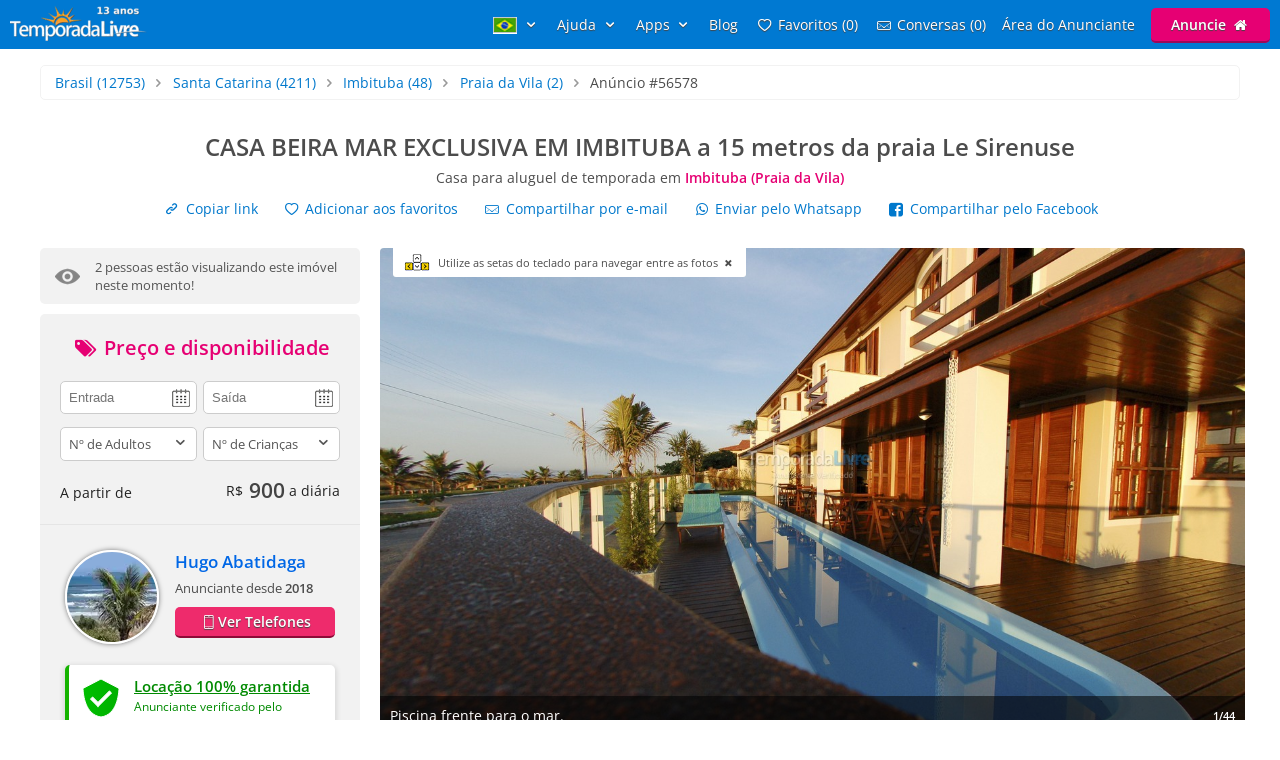

--- FILE ---
content_type: text/html; charset=utf-8
request_url: https://www.temporadalivre.com/aluguel-temporada/brasil/santa-catarina/imbituba/praia-da-vila/56578-casa-beira-mar-exclusiva-em-imbituba-a-15-metros-da-praia-le-sirenuse
body_size: 37909
content:
<!DOCTYPE html>
<html lang="pt-br">
  <head>
    <meta charset="utf-8">
    <title>Casa em Praia da Vila (Imbituba) para Aluguel de Temporada #56578</title>
    <meta name="description" content="Casa para alugar em Imbituba - Casa frente ao mar em Imbituba, a 15 metros da praia, vista exclusiva e cinematográfica, no bairro mais nobre da cidade -..." />
    <meta name="viewport" content="width=device-width, initial-scale=1.0" />
    <meta name="msvalidate.01" content="E8DDD1D189CFC32AE71679AF3C39624B" /> 
    <meta name="format-detection" content="telephone=no">
    <meta name="theme-color" content="#0079D2"/>

    
  <!-- Google Tag Manager -->
  <script>(function(w,d,s,l,i){w[l]=w[l]||[];w[l].push({'gtm.start':
  new Date().getTime(),event:'gtm.js'});var f=d.getElementsByTagName(s)[0],
  j=d.createElement(s),dl=l!='dataLayer'?'&l='+l:'';j.async=true;j.src=
  'https://www.googletagmanager.com/gtm.js?id='+i+dl;f.parentNode.insertBefore(j,f);
  })(window,document,'script','dataLayer','GTM-WRC6TMCN');</script>
  <!-- End Google Tag Manager -->

  <script>
    window.dataLayer = window.dataLayer || [];

    function gtag(){
      dataLayer.push(arguments);
    }

  </script>


    <link rel="preconnect" href="https://cdn.temporadalivre.com" crossorigin>
    <link rel="preconnect" href="https://www.googletagmanager.com" crossorigin>
    <link rel="preconnect" href="https://connect.facebook.net" crossorigin>

    <link rel="preload" href="https://s.temporadalivre.com/assets/open-sans-8778e9af2422858d7052ff9a0f3c12c08ae976bdd6e0316db144cd5579cd97db.woff2" as="font" type="font/woff2" crossorigin="anonymous">
    <link rel="preload" href="https://s.temporadalivre.com/assets/temporadabook-icones-31d6cdf1ec7498fb4d6a27cb53231d0fb25b83a03c522dd0c76764664725cc0a.woff2" as="font" type="font/woff2" crossorigin="anonymous">
    <link rel="preload" as="style" href="https://s.temporadalivre.com/assets/omega-8ac15d63aefc888a17399f4f7982a02bf575ba1d3bbea0b40ad19b8dffb016f1.css">
    
    
    

    <base href="https://www.temporadalivre.com/">
    <link rel="manifest" href="/manifest.json" />

    <link rel="icon" type="image/x-icon" href="https://s.temporadalivre.com/assets/favicon-5879fb3fb7a4e8c67386e5da1125c7b1b9cd597586c5501cccea86906a17cbb5.ico" />
    <link rel="apple-touch-icon" href="https://s.temporadalivre.com/assets/ipad-icon-77e7f142ec3ae6f28cf54021982fcbad5deff6f1753a9e9bfa2cb816de971449.png">
    <meta name="apple-itunes-app" content="app-id=1374964788"/>


    <style>@font-face{font-family:'Open Sans';font-style:normal;font-weight:400 600;font-display:swap;src:url(https://s.temporadalivre.com/assets/open-sans-8778e9af2422858d7052ff9a0f3c12c08ae976bdd6e0316db144cd5579cd97db.woff2) format("woff2")}body{border:0;color:#4c4c4c;font-family:'Open Sans', sans-serif;font-size:14px;margin:0;overflow-x:hidden}a{color:#0078cc;text-decoration:none}@media (max-width: 720px){a{padding:20px}}img{-webkit-text-decoration:none \9;text-decoration:none \9;border:0px \9}label{font-size:15px;font-weight:600}[v-cloak]{display:none !important}.show{display:block !important}.hidden{display:none !important}.no-padding{padding:0 !important}.container{margin:auto;width:100%}.center-container{margin:auto;width:100%;background:#fbfbfb}@media (max-width: 720px){.center-container{margin-top:2px}}.clear,.clearfix{clear:both}.l25{display:inline-block;margin-right:-4px;width:25%;vertical-align:top}.l50{display:inline-block;margin-right:-4px;vertical-align:top;width:50%}.width-100{width:100% !important}.width-50{width:50%}.no-padding{padding:0 !important}.p20{padding-left:20px}.m-t-25{margin-top:25px !important}.block-center{margin:auto}.right,.float-right{float:right}.left,.float-left{float:left}.link{color:#0086E4;text-decoration:none;border-bottom:1px solid #0086E4}.link:hover{color:#00bbff;border-bottom-color:#00bbff}.row{width:100%;max-width:1200px;padding:0 20px 0 20px;box-sizing:border-box;margin:auto}.row h1,.row h2,.row h3,.row h4{margin-top:0}.row p{line-height:1.6em;text-align:justify}.row.expired{padding:0}.row.expired .coluna-direita{width:100%;margin:0;text-align:center}.row.expired .coluna-direita img{max-width:100%}.text-center{text-align:center}.sr-only{position:absolute;width:1px;height:1px;margin:-1px;padding:0;overflow:hidden;clip:rect(0, 0, 0, 0);border:0}.sr-only-focusable:active,.sr-only-focusable:focus{position:static;width:auto;height:auto;margin:0;overflow:visible;clip:auto}.btn-advertise{border-radius:3px;font-size:14px;font-weight:600;padding:7px 20px !important;box-sizing:border-box}.btn-yellow{background:#E4BD00 !important;border-bottom:none !important;box-shadow:0 2px 0 #b07a00 !important;text-shadow:0px 1px 1px #444;position:relative;top:-1px}.btn-yellow:hover{background:#EFC600 !important}.select{box-sizing:border-box;background:#fff;border:1px solid #ccc;border-radius:5px;height:34px;overflow:hidden;display:inline-block;vertical-align:middle;-moz-appearance:none;text-indent:0.01px;text-overflow:''}.select:hover{border-color:#999}.select select{-webkit-appearance:none;background:transparent;border-radius:0;border:0;font-size:13px;font-family:'Open Sans', sans-serif;line-height:1;padding:10px 8px !important;color:#757575;width:100%;outline:none;-moz-appearance:none;text-indent:0.01px;text-overflow:''}.select i{color:#555;float:right;font-size:15px;margin-right:5px;margin-top:-29px}hr{background:#e5e5e5;border:0;height:1px}.header{transition:.5s;background-color:#0079D2;height:37px;width:100%;padding:6px 0;position:fixed;z-index:6;top:0;display:flex;justify-content:space-between}@media (max-width: 980px){.header{text-align:center;display:inherit}}.header .logo{width:137px;height:35px}.header .logo-link{margin-left:10px}@media (max-width: 980px){.header .logo-link{display:block;padding:0px;margin-left:auto;margin-right:auto;width:max-content}}.header .hat{z-index:2;position:absolute;margin-top:8px !important;margin-left:118px !important;transform:rotate(15deg);height:20px;width:20px;scale:0.75}@media (max-width: 720px){.header .hat.mobile{margin-top:14px !important;margin-left:164px !important}}.header .copa{margin-left:-5px}.header nav{z-index:20;float:right;transition-duration:.25s;transition-timing-function:ease-out;display:flex}.header nav ul{list-style-type:none;margin:0;padding:0}.header nav>ul{margin:0;padding:0;display:flex;align-items:center}.header nav>ul>li{display:inline-block;margin:0 16px 0 0;vertical-align:middle}.header nav>ul>li:last-child{margin-right:10px}.header nav>ul>li>a{text-shadow:0px 1px 1px #444}.header nav>ul>li a{color:#fff;text-decoration:none}@media (max-width: 980px){.header nav>ul>li a{color:#4c4c4c}}.header nav>ul>li a:hover{color:#fff;text-decoration:underline}@media (max-width: 980px){.header nav>ul>li a:hover{color:#4c4c4c}}.header nav>ul>li .user-name{line-height:2em}.header .header-search{box-shadow:0px 1px 3px #00000033;background:#fff;border-radius:5px;width:320px;position:absolute;margin-left:157px;display:flex;justify-content:space-between;align-items:center}.header .header-search input{border:0;padding:6px 0 6px 0;font-size:17px;margin:2px;flex:1;outline:none;color:#222;box-sizing:border-box}@media (max-width: 720px){.header .header-search input{border-radius:0;font-size:18px !important}}@media (max-width: 1390px){.header .header-search{right:0;left:0;margin:60px auto 0;text-align:left;width:380px}}@media (max-width: 720px){.header .header-search{width:90%;margin:auto;margin-top:100px}}.header .header-search .icon-search{font-size:18px;color:#7b7b7b;margin-left:5px;width:26px}.menu-icon{display:none;width:0px;position:absolute;left:0}@media (max-width: 980px){.menu-icon{display:block;width:25px;margin:13px 0 0 15px !important;cursor:pointer}}@media (max-width: 720px){.menu-icon{position:absolute;top:4px}}.menu-fav-link{position:absolute;right:0;display:none}.menu-fav-icon{right:15px;color:#fff;font-size:24px;display:none;position:absolute;top:7px}@media (max-width: 980px){.menu-fav-icon{display:block;width:25px;right:13px}}.menu-fav-icon-counter{border-radius:100%;background:#e60073;color:#fff;width:16px;height:16px;font-size:11px;line-height:16px;position:absolute;top:5px;right:5px}.header-menu ul li{text-transform:capitalize}.header-menu ul li span{display:none}@media (min-width: 1440px){.header-menu ul li{text-transform:none}.header-menu ul li span{display:initial}}@media (max-width: 980px){.header-menu ul li span{display:initial}.header-menu.header-menu-show{padding:10px 0 !important}.header nav>ul.menu-open{margin-top:40px;max-height:calc(100vh - 40px);overflow:auto;padding:0 10px}.header nav>ul.menu-open>li{margin-bottom:16px !important}.header nav>ul.menu-open>li>a{text-shadow:none;padding:0}.header nav>ul.menu-open>li>.btn-advertise.btn-yellow{padding:7px 20px !important;color:#fff}.header nav>ul.menu-open>li>.icone-header{position:relative}.header nav>ul.menu-open>li>.btn-advertise{display:inline-block;margin-top:10px;margin-bottom:20px;width:auto}.header nav>ul.menu-open>li>.drop a{padding:0 !important}}.not-transparent{background-color:#0079D2 !important}.transparent{background-color:transparent !important}.position-static{position:static !important}@media (max-width: 720px){.mobile-hide{display:none !important}}@media (max-width: 980px){.map-column{display:none}}.icon-close-photos-fullscreen{display:none}@media (max-width: 720px){.alert_block_mobile_fix{margin:20px !important}}@media (min-width: 721px) and (max-width: 767px){.alert_block_mobile_fix{margin-top:60px !important}}.property.show header{margin:30px 15px}.property.show header h1{font-size:24px;margin-bottom:5px}@media (max-width: 720px){.property.show header h1{margin-top:-25px}}.property.show header p{font-size:14px;font-weight:normal;margin-bottom:12px;margin-top:0}.property.show header p strong{color:#e60073}.property.show header .icon-heart{width:14px;height:14px;display:inline-block;margin-right:5px}.property.show .details{color:#666;text-align:center}.property.show .details p{margin-top:3px}.property.show .details i{font-size:30px}.property.show .details img{height:40px;opacity:.7;width:40px}.property.show .details strong{font-size:19px}@media (max-width: 980px){.property.show .details .l25{width:24%}}.property.show .description-container{padding-left:20px;padding-top:20px;background:#fbfbfb;box-sizing:border-box}.property.show .description-container .description{line-height:1.65;font-size:15px}.property.show .description-container .description h2{font-size:20px}.modal{display:none}@media (max-width: 980px){.coluna-esquerda{display:none}.p20{padding-right:20px}}@media (max-width: 720px){.bi_qtd{display:block}}.feature{display:inline-block;background:url(https://s.temporadalivre.com/assets/omega/icones/sprite3-a964e808de6a15822868f8a64902407d7f28208422c504e9f631e8888b6fc9a6.webp) no-repeat;overflow:hidden;text-indent:-9999px;text-align:left;opacity:.7;vertical-align:middle;margin-right:10px;width:22px;height:22px}.feature.big{width:40px;height:40px;margin:0}.bi_accommodates_big{background-position:-1px -0px}.bi_beds_king_big{background-position:-1px -41px}.bi_beds_single_big{background-position:-1px -82px}.bi_rooms_big{background-position:-1px -123px}.alert-container{position:absolute;left:50%;transform:translate(-50%, 0);top:6px;z-index:9999}.alert{background-color:#fcf8e3;border-radius:4px;border:1px solid #fbeed5;color:#734D0B;padding:8px 10px;position:relative;text-shadow:0 1px 0 rgba(255,255,255,0.5)}.alert-block{padding-bottom:14px;padding-top:14px}.alert-block>p,.alert-block>ul{margin-bottom:0}.alert-block p+p{margin-top:5px}.alert-success{background-color:#dff0d8 !important;border:1px solid #d6e9c6 !important;color:#468847 !important}.alert-success h4{color:#468847}.expired .alert{margin:30px 0}.expired .alert h2{font-size:20px;margin-bottom:0}.alert img{float:left;height:50px;padding-right:10px;width:50px}.alert h4{margin:0;line-height:1}.alert .close{color:#000000;filter:alpha(opacity=20);float:right;font-size:20px;font-weight:bold;line-height:20px;margin-left:10px;opacity:0.2;text-shadow:0 1px 0 #ffffff}.alert .close:hover,.alert .close:focus{color:#000000;cursor:pointer;filter:alpha(opacity=40);opacity:0.4;text-decoration:none}.alert button.close{-webkit-appearance:none;appearance:none;background:transparent;border:0;cursor:pointer;padding:0}.alert-danger,.alert-error{background-color:#f2dede;border-color:#eed3d7;color:#b94a48}.alert-danger h4,.alert-error h4{color:#b94a48}.alert-info{background:#d9edf7;border-color:#bce8f1;color:#3a87ad}.alert-info h4{color:#3a87ad}.alert .btn-primary{display:inline-block;margin-top:10px}.expired .alert h2{padding-top:0}.property-details{margin-top:65px}.property-details .alert{left:auto}@media (max-width: 720px){.property-details{margin-top:0}}.bottom_notification{display:none}.property.show .show-share-links .share_link{margin-right:20px}.property.show .show-share-links .favorites-links{display:inline-block;margin-right:20px}.property.show .show-share-links .favorites-links .bt-fav{transition:.5s}.property.show .show-share-links .favorites-links .bt-fav:hover{color:#222 !important}.property.show .sub-title{font-size:14px;margin-top:0;margin-bottom:0.5em;font-weight:bold}.property.show .info{color:#757575;display:inline-block}.property.show .slider{overflow:hidden}.property.show .slider ul li{display:inline-block}.property.show .slider img{width:100%}.property.show .advertiser-info article h4{margin-top:0;margin-bottom:0.5em}.property.show .advertiser-info article .name{font-weight:bold;font-size:1.2em;margin-bottom:15px;display:block}.property.show .advertiser-info article .description{margin-bottom:0.5em;line-height:1.6em}.property.show .advertiser-info article .contacts ul{list-style:none;margin:0;padding:0}.reviews header{margin:30px 0}.reviews .reviews-count{color:#888;font-size:9pt}.reviews .review{border-bottom:1px solid #e5e5e5;padding-bottom:1em;margin:0}.reviews .review:last-of-type{border-bottom:none}.reviews .review .link-thumb-review{display:none}.reviews .review header{margin:0}.reviews .review header .reviwer-name{font-weight:bold;margin-right:5px}.reviews .review header .dash{color:#999}.reviews .review header .rating{margin:0}.reviews .review header .rating i{color:#ccc;font-size:16px;line-height:1em !important;margin-right:-8px}.reviews .review header .rating i.positive-rate{color:#F8D333 !important}.reviews .review header .date{color:#888;font-size:9pt;float:right}.modal{display:none}.coluna{margin:auto;position:relative;width:1200px;z-index:2}@media (max-width: 1250px){.coluna{width:1000px}}.coluna-esquerda{box-sizing:border-box;display:inline-block;float:left;vertical-align:top;width:320px}@media (max-width: 980px){.coluna-esquerda{display:none}}.views-last-hour{background:#f2f2f2;border-radius:5px;color:#555;font-size:13px;margin-bottom:10px;padding:10px;display:flex;flex-direction:row}.views-last-hour .eye_icon{width:25px;margin:0 15px 0 5px;height:25px;align-self:center}.views-last-hour .blink{animation:blink 700ms infinite alternate}@keyframes blink{from{opacity:0.8}to{opacity:0.3}}@media (max-width: 720px){.show-share-links{display:flex;flex-direction:column;align-items:flex-start}.show-share-links a{display:inline-block;padding:0;margin:1px 0 1px 10px !important;box-sizing:border-box;padding:5px;border-radius:4px;transition:background 250ms}.show-share-links a:hover{color:#0086E4;background:#ebf6ff}}.property.show .show-share-links .favorites-links>.bt-fav:hover{color:#0086E4 !important}.left-container{background:#f2f2f2;border-bottom:1px solid #e5e5e5;color:#222;padding:20px}.price-container{min-height:160px}@media (max-width: 767px){.price-container{margin-top:-35px;margin-bottom:-21px;font-size:16px}}.price-container span{vertical-align:middle}.price-container .right{margin-top:-5px}.price-container .right .price{color:#444;font-size:21px;font-weight:bold}.price-container .right .currency{margin-right:6px;vertical-align:middle}.price-container .right .diary{font-size:14px;font-weight:normal}.anunciante-contato{box-sizing:border-box}.anunciante-contato .date_icon{background:url(https://s.temporadalivre.com/assets/omega/calendar-icon-4e2fb13a358c726edaedf8e2231634d8642c1e5e99527ce4bc00f5a07d3b2d8b.png) #fff no-repeat right 50%;background-size:auto;background-position-x:95%}.anunciante-contato .price-title{color:#e60073}.anunciante-contato .price-title,.anunciante-contato .contact-title{display:block;font-size:20px;text-align:center;margin-top:0;margin-bottom:20px}.anunciante-contato input,.anunciante-contato select,.anunciante-contato textarea{border-radius:5px;border:1px solid #ccc;box-sizing:border-box;color:#555;font-size:13px;padding:8px;width:100%;outline:none;resize:none}.anunciante-contato .width-50{width:49%}.coluna-cinza{background:#f2f2f2;padding:25px}.anunciante{padding-left:110px;min-height:90px}.skype{overflow:auto;word-wrap:break-word}.avatar{border-radius:100%;border:2px solid #fff;box-shadow:0 0 5px 0px #00000080;position:absolute;margin-left:-110px;height:90px;margin-right:25px;width:90px;-o-object-fit:cover;object-fit:cover}.anunciante-nome{font-size:14px;font-weight:bold;margin:0;padding:0;font-size:1.2em;margin-bottom:5px}.anunciante-nome a{color:#0067e6}@media (max-width: 720px){.anunciante-nome a{padding:20px 0}}.since{margin-bottom:10px;display:inline-block;font-size:13px}.show_phone{color:#fff;background:#ee2b6c;border-bottom:2px solid #8e0b37;border-radius:5px;display:block;font-weight:bold;text-align:center;text-shadow:0px 1px 1px #444;padding:5px;margin:auto}.show_phone:hover{background:#ff3377}.show_phone.inline{padding:9px 20px;margin-top:0px;display:inline-block}@media (max-width: 720px){.show_phone{padding:8px}}.show-breadcrumb{border-radius:5px;border:1px solid #f2f2f2;list-style:none;margin:1em;padding:0.5em 1em;box-sizing:border-box;margin:1em 0}@media (max-width: 767px){.show-breadcrumb{width:auto;line-height:1.7rem;margin:20px}}.show-breadcrumb li{display:inline-block;text-shadow:0 1px 0 #ffffff}@media (max-width: 767px){.show-breadcrumb li a{padding:1px}}.show-breadcrumb .divider{color:#999999;padding:0 5px}.show-breadcrumb .active a{color:#333333}.verified{color:#008a00;display:flex;flex-direction:row;background:#fff;border-radius:5px;margin-top:25px;padding:8px;box-shadow:0 2px 5px 2px rgba(0,0,0,0.1);border-left:4px solid #15b300}.verified a{color:#008a00;text-decoration:underline;padding:0}.verified b{font-size:15px}.verified .text-container{padding:3px 9px}@media (max-width: 767px){.verified{margin-top:0;margin-bottom:20px}}.contact-box-desktop{border:1px solid #d2d2d2;box-shadow:0px 0px 0px 2px rgba(0,0,0,0.1);z-index:1}.form-panel{width:100%;max-width:420px;padding:40px 20px 0 20px;box-sizing:border-box}@media (max-width: 767px){.form-panel{padding-top:0}}.form-panel h2{font-size:30px;margin-bottom:2px;margin-top:0;padding-top:30px}.form-panel p{line-height:24px;margin-bottom:30px}.control-group{margin-bottom:10px}.icon-input{position:absolute;margin-top:34px;font-size:24px;margin-left:8px;color:#ccc}@media (max-width: 767px){.icon-input{display:none}}.input-icon-pad{padding-left:50px !important}@media (max-width: 767px){.input-icon-pad{padding-left:10px !important}}.input{border:2px solid #ccc;padding:10px;font-size:14px;font-family:'Open Sans';border-radius:5px;margin-top:10px;margin-bottom:10px;box-sizing:border-box;outline:none}.input:focus{border-color:#0086E4}.coluna-direita{float:left;position:relative;width:865px;z-index:1;margin-left:20px}@media (max-width: 1250px){.coluna-direita{width:670px;margin-left:10px}}@media (max-width: 980px){.coluna-direita{width:100%;margin-left:0px}}.keyboard_hint{position:absolute;background:#fff;padding:7px 10px 7px 45px;font-size:11px;border-radius:0 0 3px 3px;margin-left:13px;cursor:pointer;display:none;z-index:9999}.keyboard_hint .keyboard_icon{position:absolute;margin-top:-3px;margin-left:-35px;width:28px}@font-face{font-family:'flexslider-icon';src:url(https://s.temporadalivre.com/fonts/flexslider-icon.eot);src:url(https://s.temporadalivre.com/fonts/flexslider-icon.eot?#iefix) format("embedded-opentype"),url(https://s.temporadalivre.com/fonts/flexslider-icon.woff) format("woff"),url(https://s.temporadalivre.com/fonts/flexslider-icon.ttf) format("truetype"),url(https://s.temporadalivre.com/fonts/flexslider-icon.svg#flexslider-icon) format("svg");font-weight:normal;font-style:normal}.flex-container a:hover,.flex-slider a:hover{outline:none}.slides,.slides>li,.flex-control-nav,.flex-direction-nav{margin:0;padding:0;list-style:none}.flex-pauseplay span{text-transform:capitalize}.flexslider{margin:0;padding:0}.flexslider .slides>li{display:none;-webkit-backface-visibility:hidden}.flexslider .slides img{width:100%;display:block}.flexslider .slides:after{content:"\0020";display:block;clear:both;visibility:hidden;line-height:0;height:0}html[xmlns] .flexslider .slides{display:block}* html .flexslider .slides{height:1%}.no-js .flexslider .slides>li:first-child{display:block}.flexslider{margin:0 0 60px;background:#fff;border:4px solid #fff;position:relative;zoom:1;border-radius:4px;-o-box-shadow:"" 0 1px 4px rgba(0,0,0,0.2);box-shadow:"" 0 1px 4px rgba(0,0,0,0.2)}.flexslider .slides{zoom:1}.flexslider .slides img{height:auto;-moz-user-select:none}.flex-viewport{max-height:2000px;transition:all 1s ease}.loading .flex-viewport{max-height:300px}@-moz-document url-prefix(){.loading .flex-viewport{max-height:none}}.carousel li{margin-right:5px}.flex-direction-nav a{text-decoration:none;display:block;width:40px;height:40px;margin:-20px 0 0;position:absolute;top:50%;z-index:10;overflow:hidden;opacity:0;cursor:pointer;color:rgba(0,0,0,0.8);text-shadow:1px 1px 0 rgba(255,255,255,0.3);transition:all 0.3s ease-in-out}.flex-direction-nav a:before{font-family:"flexslider-icon";font-size:40px;display:inline-block;content:'\f001';color:rgba(0,0,0,0.8);text-shadow:1px 1px 0 rgba(255,255,255,0.3)}.flex-direction-nav a.flex-next:before{content:'\f002'}.flex-direction-nav .flex-prev{left:-50px}.flex-direction-nav .flex-next{right:-50px;text-align:right}.flexslider:hover .flex-direction-nav .flex-prev{opacity:0.7;left:10px}.flexslider:hover .flex-direction-nav .flex-prev:hover{opacity:1}.flexslider:hover .flex-direction-nav .flex-next{opacity:0.7;right:10px}.flexslider:hover .flex-direction-nav .flex-next:hover{opacity:1}.flex-direction-nav .flex-disabled{opacity:0 !important;filter:alpha(opacity=0);cursor:default;z-index:-1}.flex-pauseplay a{display:block;width:20px;height:20px;position:absolute;bottom:5px;left:10px;opacity:0.8;z-index:10;overflow:hidden;cursor:pointer;color:#000}.flex-pauseplay a:before{font-family:"flexslider-icon";font-size:20px;display:inline-block;content:'\f004'}.flex-pauseplay a:hover{opacity:1}.flex-pauseplay a.flex-play:before{content:'\f003'}.flex-control-nav{width:100%;position:absolute;bottom:-40px;text-align:center}.flex-control-nav li{margin:0 6px;display:inline-block;zoom:1;*display:inline}.flex-control-paging li a{width:11px;height:11px;display:block;background:#666;background:rgba(0,0,0,0.5);cursor:pointer;text-indent:-9999px;-o-box-shadow:inset 0 0 3px rgba(0,0,0,0.3);box-shadow:inset 0 0 3px rgba(0,0,0,0.3);border-radius:20px}.flex-control-paging li a:hover{background:#333;background:rgba(0,0,0,0.7)}.flex-control-paging li a.flex-active{background:#000;background:rgba(0,0,0,0.9);cursor:default}.flex-control-thumbs{margin:5px 0 0;position:static;overflow:hidden}.flex-control-thumbs li{width:25%;float:left;margin:0}.flex-control-thumbs img{width:100%;height:auto;display:block;opacity:.7;cursor:pointer;-moz-user-select:none;transition:all 1s ease}.flex-control-thumbs img:hover{opacity:1}.flex-control-thumbs .flex-active{opacity:1;cursor:default}@media screen and (max-width: 860px){.flex-direction-nav .flex-prev{opacity:1;left:10px}.flex-direction-nav .flex-next{opacity:1;right:10px}}.flexslider{background:#fafafa;border:none;box-shadow:none;margin:0 auto}.flexslider:not(.fullscreen){overflow-x:hidden !important}@media (max-width: 767px){.flexslider{border-radius:0px}}.flexslider .slides img{width:auto;height:auto;max-width:100%;margin:auto;vertical-align:middle}.photos-container{background:#fafafa;width:100%;display:block}#photos_main{position:relative;padding-top:56.25%;margin-bottom:5px;max-height:487px}@media (max-width: 1250px){#photos_main{max-height:377px}}#photos_main .flex-viewport,#photos_main .slides{position:absolute !important;left:0;top:0;bottom:0;right:0}#photos_main ul li{position:relative}#photos_main ul li img{cursor:pointer;margin:auto;max-height:487px}@media (max-width: 1250px){#photos_main ul li img{max-height:377px}}.flex-direction-nav{position:absolute;top:0;bottom:0;right:0;left:0;display:flex;justify-content:space-between;align-items:center}.fullscreen .flex-direction-nav{height:100vh}.fullscreen .flex-direction-nav .flex-prev,.fullscreen .flex-direction-nav .flex-next{opacity:1}.fullscreen ul li img{cursor:default !important;max-height:'100%' !important}.youtube-player,.youtube-player-thumb{height:487px}@media (max-width: 767px){.youtube-player,.youtube-player-thumb{height:182px}}@media (max-width: 1250px){.youtube-player,.youtube-player-thumb{height:377px}}.youtube_video_play{font-size:12px;font-weight:bold}.youtube_video_play .youtube_video_play_div{width:90px;height:90px;display:flex;align-items:center;justify-content:center}.youtube_video_play_icon{width:27px !important;height:19px !important;margin:unset !important}#photos_thumb{min-height:92px}#photos_thumb .flex-direction-nav{display:none}#photos_thumb ul li{margin:0 5px 5px 0;border-radius:5px;overflow:auto}#photos_thumb ul li:first-child{margin-left:0}#photos_thumb ul li img{height:90px;width:90px;-o-object-fit:cover;object-fit:cover;margin-bottom:0px;cursor:pointer}.flex-direction-nav a:before,.flex-direction-nav a:after{color:#fff;font-family:"temporadabook-icones", sans-serif;font-size:4em;font-weight:bold;line-height:0.75em;text-shadow:0px 0px 2px #000}.flex-direction-nav a.flex-prev:before{content:'\e80e'}.flex-direction-nav a.flex-next:before{content:'\e80f'}.flexslider:hover .flex-prev,.flexslider:hover .flex-next{opacity:0.85}.caption-container{display:flex;justify-content:space-between;align-items:center;position:absolute;bottom:0;background-color:rgba(0,0,0,0.55);margin:0;color:#fff;width:100%}.caption-container p{margin:0;padding:10px}.caption-small{font-size:0.8em;font-weight:bold}.flexslider .flex-next{text-align:center !important}.ver_mais_thumb{color:#171717;float:right;height:90px;line-height:90px;padding:0 15px;font-weight:bold;cursor:pointer;border-left:1px solid #fff}@media (max-width: 1250px){.ver_mais_thumb{line-height:90px;height:90px}}@media screen and (max-width: 720px){.airport-distance{display:block;margin-bottom:8px;font-size:12px;color:#999999;font-weight:bold}}@media (min-width: 980px){.calendars{contain-intrinsic-size:1px 1138px}.features{contain-intrinsic-size:1px 875px}.reviews article.review{contain-intrinsic-size:1px 150px}.map{contain-intrinsic-size:1px 560px}.advertiser{contain-intrinsic-size:1px 200px}.feedback{contain-intrinsic-size:1px 113px}}</style>

    <link rel="stylesheet" media="print" onload="this.media='all'" href="https://s.temporadalivre.com/assets/omega-8ac15d63aefc888a17399f4f7982a02bf575ba1d3bbea0b40ad19b8dffb016f1.css" />

    <meta name="csrf-param" content="authenticity_token" />
<meta name="csrf-token" content="GknFrXxAKRwIs2U9XimKTBW8cDL5yQMWiMrCDZapZj4Bcity39FSsFbOF72hYCJc4ESLhYmqlfXldyFk2qu5iQ" />
    
  <link rel="canonical" href="https://www.temporadalivre.com/aluguel-temporada/brasil/santa-catarina/imbituba/praia-da-vila/56578-casa-beira-mar-exclusiva-em-imbituba-a-15-metros-da-praia-le-sirenuse"/>
    <meta property="og:image" content="https://s.temporadalivre.com/uploads/picture/mv_files/image/000/001/444/086/1444086/thumb_lujosa-casa-beira-mar-de-alto-aluguel-temporada-imbituba-condominio-joao-rimsa.jpg" />
    <meta property="og:image:width" content="1280" />
    <meta property="og:image:height" content="720" />

      <link rel="alternate" hreflang="pt-br" href="https://www.temporadalivre.com/aluguel-temporada/brasil/santa-catarina/imbituba/praia-da-vila/56578-casa-beira-mar-exclusiva-em-imbituba-a-15-metros-da-praia-le-sirenuse">
  <link rel="alternate" hreflang="en" href="https://www.temporadalivre.com/en/aluguel-temporada/brasil/santa-catarina/imbituba/praia-da-vila/56578-luxury-seaside-house-of-high-standard-in-imbituba-le-sirenuse">
  <link rel="alternate" hreflang="es" href="https://www.temporadalivre.com/es/aluguel-temporada/brasil/santa-catarina/imbituba/praia-da-vila/56578-lujosa-casa-beira-mar-de-alto-estandar-en-imbituba-le-sirenuse">

        <script type="application/ld+json">
      {"@context":"http://schema.org","@graph":[{"@type":"BreadcrumbList","itemListElement":[{"@type":"ListItem","position":1,"name":"Casas e apartamentos para Aluguel de Temporada - TemporadaLivre","item":"https://www.temporadalivre.com/"},{"@type":"ListItem","position":2,"name":"Brasil","item":"https://www.temporadalivre.com/aluguel-temporada/brasil"},{"@type":"ListItem","position":3,"name":"Santa Catarina","item":"https://www.temporadalivre.com/aluguel-temporada/brasil/santa-catarina"},{"@type":"ListItem","position":4,"name":"Imbituba","item":"https://www.temporadalivre.com/aluguel-temporada/brasil/santa-catarina/imbituba"},{"@type":"ListItem","position":5,"name":"Praia da Vila","item":"https://www.temporadalivre.com/aluguel-temporada/brasil/santa-catarina/imbituba/praia-da-vila"}]},{"@id":"https://www.temporadalivre.com/properties/56578-casa-beira-mar-exclusiva-em-imbituba-a-15-metros-da-praia-le-sirenuse","@type":"Product","url":"https://www.temporadalivre.com/properties/56578-casa-beira-mar-exclusiva-em-imbituba-a-15-metros-da-praia-le-sirenuse","name":"CASA BEIRA MAR EXCLUSIVA EM IMBITUBA a 15 metros da praia Le Sirenuse","description":"Casa frente ao mar em Imbituba, a 15 metros da praia, vista exclusiva e cinematográfica, no bairro mais nobre da cidade - Condomínio João Rimsa -.Bairro tranquilo e seguro.\r\n\r\nCasa com 6 suítes, todas com ar condicionado, banheira dupla (sem hidro), cama box para casal, frigo bar, TV.\r\n5 suítes com sacada e vista única para toda a praia. \r\n\r\nA casa comporta 12 a 16 hospedes.\r\n\r\n7 banheiros.\r\n\r\nCozinha completa, churrasqueira coberta, lavanderia com maquina automática, sala de TV com SKY satelital, living, sala comedor.\r\n\r\nPiscina frente para o mar.\r\n\r\nCadeiras para a praia, Guarda sol, WIFI para internet, SKY satelital.\r\n\r\nTemos 1 pessoa a nosso cargo para a manutenção da piscina em horários a combinar.\r\n\r\nA casa antes funcionava como uma Pousada exclusiva para casais em lua de mel, aniversario de boda, etc. agora e casa de aluguel. \r\n\r\nIMPORTANTE !!! o valor base indicado para baixa temporada 15/03/21 ate 14/12/21 e para máximo 4 pessoas.\r\nPara mais de 4 pessoas tem que adicionar R$ 70 por dia por cada pessoa adicional.\r\nIMPORTANTE !!! em baixa temporada minimo da reserva 2 noites.\r\n\r\nIMPORTANTE !!! para alta temporada 15/12/20 a 14/03/21 e PACOTES o valor indicado comporta ate 12 pessoas. \r\nMais pessoas se cobra R$ 70 por dia por pessoa.\r\nIMPORTANTE !!! em alta temporada minimo da reserva 5 noites.\r\n\r\nPagamentos: 50% para marcar e manter a reserva, o restante na chegada.\r\nPodemos combinar também 30% para marcar a reserva o restante em parcelas todos os meses ate o mes da reserva.\r\n\r\nNosso site: WWW.LESIRENUSE.COM.BR (pode abrir só em computadores, o site não abre com celulares).\r\nContato com o proprietário WhatsApp +5493492685819\r\nWhatsApp +5548996163956\r\n\r\nIMPORTANTE !!! Contato a habatida@gmail.com","image":"https://s.temporadalivre.com/uploads/picture/mv_files/image/000/001/444/086/1444086/thumb_lujosa-casa-beira-mar-de-alto-aluguel-temporada-imbituba-condominio-joao-rimsa.jpg","offers":{"@type":"AggregateOffer","priceCurrency":"BRL","highPrice":0,"lowPrice":900,"offerCount":365},"aggregateRating":{"@type":"AggregateRating","ratingValue":5.0,"reviewCount":1}},{"@type":"Accommodation","url":"https://www.temporadalivre.com/properties/56578-casa-beira-mar-exclusiva-em-imbituba-a-15-metros-da-praia-le-sirenuse","address":{"@type":"PostalAddress","addressCountry":"Brasil","addressRegion":"Santa Catarina","addressLocality":"Imbituba","streetAddress":"rua hans dieter schmits e avenida beira mar ","postalCode":"88780-000"},"latitude":-28.2663,"longitude":-48.6837,"hasMap":"https://www.google.com/maps/search/?api=1&query=-28.2663,-48.6837","numberOfRooms":"6","numberOfBathroomsTotal":"7","numberOfBedrooms":"6","petsAllowed":true,"amenityFeature":[{"@type":"LocationFeatureSpecification","name":"Pessoas","value":"12"},{"@type":"LocationFeatureSpecification","name":"Quartos","value":"6"},{"@type":"LocationFeatureSpecification","name":{"zero":"Suítes","one":"Suíte","other":"Suítes"},"value":"6"},{"@type":"LocationFeatureSpecification","name":"Banheiros (incl. suítes)","value":"7"},{"@type":"LocationFeatureSpecification","name":"Camas de casal","value":"6"},{"@type":"LocationFeatureSpecification","name":"Camas de solteiro","value":"0"},{"@type":"LocationFeatureSpecification","name":"Beliches","value":"0"},{"@type":"LocationFeatureSpecification","name":"Sofa-camas","value":"0"},{"@type":"LocationFeatureSpecification","name":"Colchões","value":"4"},{"@type":"LocationFeatureSpecification","name":"Ar condicionados","value":"6"},{"@type":"LocationFeatureSpecification","name":"Ventiladores","value":"0"},{"@type":"LocationFeatureSpecification","name":"Garagem","value":"0"},{"@type":"LocationFeatureSpecification","name":"Academia","value":false},{"@type":"LocationFeatureSpecification","name":"Aceita animais","value":true},{"@type":"LocationFeatureSpecification","name":"Adaptado p/ deficientes","value":false},{"@type":"LocationFeatureSpecification","name":"Aquecedor","value":false},{"@type":"LocationFeatureSpecification","name":"Cadeiras de praia","value":true},{"@type":"LocationFeatureSpecification","name":"Churrasqueira","value":true},{"@type":"LocationFeatureSpecification","name":"Cobertura","value":false},{"@type":"LocationFeatureSpecification","name":"Condomínio fechado","value":false},{"@type":"LocationFeatureSpecification","name":"Cozinha","value":true},{"@type":"LocationFeatureSpecification","name":"Elevador","value":false},{"@type":"LocationFeatureSpecification","name":"Ferro passar","value":true},{"@type":"LocationFeatureSpecification","name":"Fogão","value":true},{"@type":"LocationFeatureSpecification","name":"Freezer Horiz.","value":true},{"@type":"LocationFeatureSpecification","name":"Freezer Vert.","value":false},{"@type":"LocationFeatureSpecification","name":"Geladeira","value":true},{"@type":"LocationFeatureSpecification","name":"Hidromassagem","value":false},{"@type":"LocationFeatureSpecification","name":"Translation missing: pt-br.properties.labels.pd_internet","value":true},{"@type":"LocationFeatureSpecification","name":"Internet Wi-fi","value":true},{"@type":"LocationFeatureSpecification","name":"Jacuzzi","value":false},{"@type":"LocationFeatureSpecification","name":"Lareira","value":true},{"@type":"LocationFeatureSpecification","name":"Lava louças","value":false},{"@type":"LocationFeatureSpecification","name":"Liquidificador","value":true},{"@type":"LocationFeatureSpecification","name":"Máquina lavar","value":true},{"@type":"LocationFeatureSpecification","name":"Microondas","value":true},{"@type":"LocationFeatureSpecification","name":"Permite festas","value":false},{"@type":"LocationFeatureSpecification","name":"Roupa de cama","value":true},{"@type":"LocationFeatureSpecification","name":"Sauna","value":false},{"@type":"LocationFeatureSpecification","name":"TV","value":true},{"@type":"LocationFeatureSpecification","name":"TV a cabo / sat","value":true},{"@type":"LocationFeatureSpecification","name":"Utensílios de cozinha","value":true},{"@type":"LocationFeatureSpecification","name":"Utensílios p/ churrasqueira","value":true},{"@type":"LocationFeatureSpecification","name":"Vagas cobertas","value":false},{"@type":"LocationFeatureSpecification","name":"Vista para o mar","value":true},{"@type":"LocationFeatureSpecification","name":"Piscina","value":true},{"@type":"LocationFeatureSpecification","name":"Piscina privativa","value":true},{"@type":"LocationFeatureSpecification","name":"Piscina compartilhada","value":false},{"@type":"LocationFeatureSpecification","name":"Piscina aquecida","value":false},{"@type":"LocationFeatureSpecification","name":"Piscina coberta","value":false},{"@type":"LocationFeatureSpecification","name":"Piscina infantil","value":false},{"@type":"LocationFeatureSpecification","name":"Voltagem do imóvel","value":"220 V"}]}]}
    </script>

  </head>
  <body>
        <!-- Google Tag Manager (noscript) -->
    <noscript><iframe src="https://www.googletagmanager.com/ns.html?id=GTM-WRC6TMCN" height="0" width="0" style="display:none;visibility:hidden"></iframe></noscript>
    <!-- End Google Tag Manager (noscript) -->

    
    
  <div data-behavior="header">
    <div class="header   " v-bind:class="wrapperClass">


      <img alt="menu" class="menu-icon" v-on:click="toggleMobileSideMenu" width="25" height="18" src="https://s.temporadalivre.com/assets/omega/menu-icon-white-13168a98e81ff8747bb0a4ab8093a6d20ef9d3521cc39fae981e3f0fab21f867.png" />

      <a class="logo-link" href="/">
        <img title="O maior portal nacional de Aluguel de Temporada 🏠" class="logo" alt="Logo TemporadaLivre" data-toggle="tooltip" data-placement="right" srcset="https://s.temporadalivre.com/assets/logos/logo-white-laranja-shadow_years_pt_br-280w-cb0dc6db783f59c11deefb196034fba1ca1198a0cb30cb16ba6e97c35e982512.webp 1.5x, https://s.temporadalivre.com/assets/logos/logo-white-laranja-shadow_years_pt_br-374w-b2e751eae8c4d6a97967b8675001f63ba1ad64168dbd955f78753bfa5f52d114.webp 2x" width="137" height="35" src="https://s.temporadalivre.com/assets/logos/logo-white-laranja-shadow_years_pt_br-137w-226cb4e0f2ebb1ebd99aafabe8467a709f405cde21221fcb6e0bf6bfee494b48.webp" />
</a>
      <a v-bind:href="state.sharedListingBackUrlState.url" v-if="state.sharedListingBackUrlState.url && !mobile" class="bt_voltar_pesquisa" v-cloak v-on:click="propertyWriteBackUrlID"> <i class="icon-left-open-big"></i> Voltar para pesquisa</a>

      <a class="menu-fav-link" href="/viajante/favoritos">
        <i class="icon-heart-empty menu-fav-icon"></i>
        <div class="menu-fav-icon-counter" v-cloak>{{serverData.favoritesSize}}</div>
</a>
      <nav class="header-menu" v-bind:class="mobileHeaderCss" ref="headerNav" v-cloak>

        

          <ul>
            <li class="language-selector" data-behavior="dropdown">
              <a href="#" class="dropclick" aria-label="Idioma" style="text-decoration: none !important" v-on:click.prevent="toggleDropdown('localeMenu')"><img width="24" height="17" alt="Bandeira brasileira" src="https://s.temporadalivre.com/assets/flag-pt-br-a16ac8e548362f880b076f9ed69a52a5669e92c87ae92e1d9c28863be0327cca.gif" /> <i class="icon-down-open"></i></a>
              <div class="drop" v-if="state.dropdowns.localeMenu" v-cloak data-behavior="dropdown" data-test="localesPathsForUser">
                <div class="divisor">
                  <a v-for="locale in serverData.locales" v-bind:href="serverData.localesPathsForUser[locale.code]" rel="nofollow">
                    <img v-bind:src="locale.img" class="locale_flag" alt="bandeira do país" width="24" height="17"> <span class="name" style="display: inline-block !important; vertical-align: sub;" >{{locale.name}}</span>
                  </a>
                </div>
              </div>
            </li>
            <li data-behavior="dropdown">
              <a href="#" class="dropclick" v-on:click.prevent="toggleDropdown('helpMenu')">Ajuda <i class="icon-down-open"></i></a>
              <div class="drop" v-if="state.dropdowns.helpMenu" v-cloak>
                <div class="divisor">
                  <b>Como Funciona</b>
                  <a href="/info/seguranca-viajantes">Segurança</a>
                  <a href="/ajuda-para-viajantes">Para Viajantes</a>
                  <a href="/ajuda-para-anunciantes">Para Anunciantes</a>
                </div>
              </div>
            </li>
            <li data-behavior="dropdown">
              <a href="#" class="dropclick" v-on:click.prevent="toggleDropdown('appsMenu')">Apps <i class="icon-down-open"></i></a>
              <div class="drop" v-if="state.dropdowns.appsMenu" v-cloak>
                <div class="divisor" style="text-transform: none">
                  <a href="/app/viajante">App do Viajante</a>
                  <a href="/app/anunciante">App do Anunciante</a>
                </div>
              </div>
            </li>
              <li>
                <a href="/blog">Blog</a>
              </li>

            <template v-if="!isAdvertiser">
              <li>
                <a href="/viajante/favoritos"><i class="icon-heart-empty"></i> <span>Meus</span> favoritos ({{serverData.favoritesSize}})</a>
              </li>
              <li>
                <a href="/viajante/conversas"><i class="icon-mail"></i> <span>Minhas</span> conversas ({{serverData.tourist.unreadContactsSize || 0}})</a>
              </li>
            </template>

            <template v-if="isOnlyTouristOrPossibleTourist">
              <li data-behavior="dropdown">
                <img v-bind:src="serverData.tourist.avatar_mini" class="small_round_avatar m-r-5" alt="foto do perfil">
                <a href="#" class="user-name" v-on:click.prevent="toggleDropdown('touristMenu')">
                  <strong>{{serverData.tourist.name || serverData.possibleTourist.name}}</strong>
                  <i class="icon-down-open"></i>
                </a>
                <div class="drop" v-if="state.dropdowns.touristMenu" v-cloak data-behavior="dropdown">
                  <div class="divisor">
                    <ul>
                      <li>
                        <a href="/viajante/reservas">
                          <i class="icon-calendar-1"></i> Reservas e orçamentos
</a>                      </li>
                      <li><a href="/viajante/favoritos"><i class="icon-heart-empty"></i> <span>Meus</span> favoritos ({{serverData.favoritesSize}})</a></li>
                      <li><a href="/viajante/conversas"><i class="icon-mail"></i> <span>Minhas</span> conversas ({{serverData.tourist.unreadContactsSize || 0}})</a></li>
                      <li><a href="/viajante/minha-conta/editar"><i class="icon-cog"></i> Minha conta</a></li>
                      <li v-if="publicProfilePath">
                        <a v-bind:href="publicProfilePath">
                          <i class="icon-user"></i> Meu perfil público
                        </a>
                      </li>
                      <li>
                        <a data-behavior="unsubscribe_webpush" rel="nofollow" data-method="delete" href="/viajante/logout">
                          <i class="icon-logout"></i> Sair
</a>                      </li>
                    </ul>
                  </div>
                </div>
              </li>
            </template>
            <template v-else-if="isAdvertiser">
                <li>
                  <a class="icone-header" href="/dashboard"><i class="icon-home" aria-label="home"></i></a>
                </li>
                <li>
                  <a class="icone-header" href="/conversas">
                    <div class="conversas-badge" v-bind:class="{read: serverData.advertiser.unreadContactsSize == 0}">
                      {{serverData.advertiser.unreadContactsSize || 0}}
                    </div>
                    <i class="icon-mail" aria-label="conversas" ></i>
                  </a>
                </li>
              <li data-behavior="dropdown">
                <img v-bind:src="serverData.advertiser.avatar_mini" class="small_round_avatar m-r-5" alt="foto do perfil">
                <a href="#" class="user-name" v-on:click.prevent="toggleDropdown('advertiserMenu')">
                  <strong>{{serverData.advertiser.name}}</strong>
                  <i class="icon-down-open"></i>
                </a>
                <div class="drop" v-if="state.dropdowns.advertiserMenu" v-cloak data-behavior="dropdown">
                  <div class="divisor">
                    <ul>
                      <li><b>MENU DO ANUNCIANTE</b></li>
<li><a href="/dashboard"><i class="icon-home-outline"></i> Meus anúncios</a></li>
<li><a href="/conversas"><i class="icon-mail"></i> <span>Minhas</span> conversas ({{serverData.advertiser.unreadContactsSize || 0}})</a></li>
<li>
  <a v-bind:href="serverData.advertiser.userOrBroker == 'user' ? '/users/edit' : '/corretores/edit'"><i class="icon-cog"></i> Editar minha conta</a>
</li>
<li><a href="/dashboard/reviews"><i class="icon-comment"></i> Avaliações recebidas</a></li>
                    </ul>
                  </div>
                  <div class="divisor" v-if="isTouristOrPossibleTourist">
                    <ul>
                      <li><b>MENU DO VIAJANTE</b></li>
<li>
  <a href="/viajante/favoritos"><i class="icon-heart-empty"></i> <span>Meus</span> favoritos ({{serverData.favoritesSize || 0}})</a>
</li>
<li>
  <a href="/viajante/conversas">
    <i class="icon-mail"></i> <span>Minhas</span> conversas ({{serverData.tourist.unreadContactsSize || 0}})
</a></li>

                    </ul>
                  </div>
                  <div class="divisor" v-if="publicProfilePath">
                    <ul>
                      <li><b>PERFIL</b></li>
                      <li>
                        <a v-bind:href="publicProfilePath">
                          <i class="icon-user"></i> Meu perfil público
                        </a>
                      </li>
                    </ul>
                  </div>
                  <div class="divisor">
                    <ul>
                      <li><a rel="nofollow" data-method="delete" href="/users/sign_out"><i class="icon-logout"></i> Sair</a></li>
                    </ul>
                  </div>
                </div>
              </li>
            </template>
            <template v-else>
              <li style="text-transform: none">
                <a href="/users/sign_in">Área do Anunciante</a>
              </li>
            </template>
            <template v-if="serverData.adminMenu">
              <li data-behavior="dropdown">
                <a href="#" class="dropclick" v-on:click.prevent="toggleDropdown('adminMenu')">Admin <i class="icon-down-open"></i></a>
                <div class="drop" v-cloak v-if="state.dropdowns.adminMenu" style="max-height: 450px; overflow-y: auto;">
                  <div class="divisor">
                    <template v-for="menuItem in serverData.adminMenu">
                      <template v-if="menuItem.sub_menu">
                        <b>{{menuItem.label}}</b>
                        <a v-for="subItem in menuItem.sub_menu" v-bind:href="subItem.path">{{subItem.label}}</a>
                      </template>
                      <template v-else>
                        <a v-bind:href="menuItem.path">{{menuItem.label}}</a>
                      </template>
                    </template>
                  </div>
                </div>
              </li>
            </template>
            <li v-if="serverData.unbecomeUrl"><a v-bind:href="serverData.unbecomeUrl" data-behavior="unsubscribe_webpush" v-cloak> Voltar Admin</a> </li>
            <li style="text-transform: none"><a class="btn-advertise btn-secondary" href="/anunciar-imovel-de-temporada"><template v-if="isAdvertiser">Anuncie</template><template v-else>Anuncie <span>seus imóveis</span></template> <i class="icon-home"></i></a></li>
          </ul>
      </nav>

    </div>
    <div class="menu-overlay" v-if="state.mobileMenuShow" v-on:click="toggleMobileSideMenu" v-cloak></div>
  </div> 
 

    
    <main>
      <div id="content" class="content">
	

 




<style>
  .edit_link,
  .editable.editable-click {
    padding: 0;
  }
  @media (max-width: 980px) {
    .editable.editable-click {
      margin-right: 20px;
    }
    .text-md-right {
      text-align: right;
    }
  }
</style>

<section id="property-details" class="property-details" data-property-id="56578">


  <div class="property show">
     

<div class="row no-padding">
  <ul class="show-breadcrumb">
    <li>
      <a data-toggle="tooltip" data-original-title="País" href="https://www.temporadalivre.com/"><span>Brasil</span> (12753)</a>
    </li>
      <li><i class="icon-right-open cinza"></i></li>
      <li>
        <a data-toggle="tooltip" data-original-title="Estado" href="https://www.temporadalivre.com/aluguel-temporada/brasil/santa-catarina"><span>Santa Catarina</span> (4211)</a>
      </li>
      <li><i class="icon-right-open cinza"></i></li>
      <li>
        <a data-toggle="tooltip" data-original-title="Cidade" href="https://www.temporadalivre.com/aluguel-temporada/brasil/santa-catarina/imbituba"><span>Imbituba</span> (48)</a>
      </li>
      <li><i class="icon-right-open cinza"></i></li>
      <li>
        <a data-toggle="tooltip" data-original-title="Praia ou Bairro" href="https://www.temporadalivre.com/aluguel-temporada/brasil/santa-catarina/imbituba/praia-da-vila"><span>Praia da Vila</span> (2)</a>
      </li>
    <li><i class="icon-right-open cinza"></i></li>
    <li>
      Anúncio #56578
    </li>
  </ul>
</div>

 

    <header class="text-center">
      <h1 style="word-break: break-word;">
          
        CASA BEIRA MAR EXCLUSIVA EM IMBITUBA a 15 metros da praia Le Sirenuse
          
      </h1>
      <p>
        Casa para aluguel de temporada em
        <strong>
          
        Imbituba
         
       (Praia da Vila)</strong>
      </p>
        <div class="show-share-links">
          <a href="#" data-eventtrack="copy_link" class=" share_link" data-toggle="modal" data-target="#modal_copylink" onclick="$('#modal_copylink').show(); $('#copy_link_url')[0].select(); return false"><i class="icon-link"></i> Copiar link</a>
          <div class="favorites-links" data-behavior="js_add_to_favorites_links" data-id="56578">

  <a rel="nofollow" class="hidden bt-fav bt-fav-on" data-behavior="js_remove_from_favorites" aria-label="Remover dos favoritos" title="Remover dos favoritos" href="#">

    <i class='icon-heart'></i> Remover dos favoritos

</a>
  <a data-behavior="js_add_to_favorites" class="bt-fav" aria-label="Adicionar aos favoritos" title="Adicionar aos favoritos" href="#">
    <i class='icon-heart-empty'></i> Adicionar aos favoritos
</a>
</div>

          <a href="#" data-eventtrack="via_email" class="share_link" data-toggle="modal" data-target="#modal_share_email" onClick="$('#modal_share_email').show(); $('#shared_contact_to_name').focus()"><i class="icon-mail"></i> Compartilhar por e-mail</a>
          <a class="share_link" data-eventtrack="via_whatsapp" href="https://api.whatsapp.com/send?text=https://www.temporadalivre.com/aluguel-temporada/brasil/santa-catarina/imbituba/praia-da-vila/56578-casa-beira-mar-exclusiva-em-imbituba-a-15-metros-da-praia-le-sirenuse">
            <i class="icon-whatsapp"></i> Enviar pelo Whatsapp
</a>          <a href="#" class="share_link sharer link_fix_mobile" data-eventtrack="via_facebook" data-sharer="facebook" data-url="https://www.temporadalivre.com/aluguel-temporada/brasil/santa-catarina/imbituba/praia-da-vila/56578-casa-beira-mar-exclusiva-em-imbituba-a-15-metros-da-praia-le-sirenuse" onclick="return false;"><i class="icon-facebook-rect"></i> Compartilhar pelo Facebook</a>
        </div>
    </header>
      <div class="modal fade" id="modal_copylink">
        <div class="modal-dialog">
          <div class="modal-content">
            <div class="modal-header">
              <button type="button" class="close" data-dismiss="modal"><span aria-hidden="true">&times;</span></button>
              <strong class="modal-title" id="important-msg-label-copy">Copiar link</strong>
            </div>
            <div class="modal-body">
              <p>Copie o link abaixo (Control-C) e cole onde desejar (Facebook, E-mail, etc)</p>
              <textarea id="copy_link_url" style="width:100%; height:100px" class="input" onClick="this.setSelectionRange(0, this.value.length)" >https://www.temporadalivre.com/aluguel-temporada/brasil/santa-catarina/imbituba/praia-da-vila/56578-casa-beira-mar-exclusiva-em-imbituba-a-15-metros-da-praia-le-sirenuse</textarea>
            </div>
          </div>
        </div>
      </div>
     

    <div class="modal fade" id="modal_quote_datail">
      <div class="modal-dialog">
        <div class="modal-content">
          <div class="modal-header">
            <button type="button" class="close" data-dismiss="modal"><span aria-hidden="true">&times;</span></button>
            <strong class="modal-title">Detalhamento do preço</strong>
          </div>
          <div class="modal-body">
          </div>
          <div style="padding:10px">
            <button data-dismiss="modal" data-behavior="btFocusContact" class="btn-primary btn-contact btn-block" style="font-size: 18px; width: 100%; min-height: 48px;"><span><i class="icon-mail"></i> Pedir Orçamento! </span></button>
          </div>
        </div>
      </div>
    </div>

    <div class="modal fade" id="modal_share_email">
      <div class="modal-dialog" style="max-width:400px">
        <div class="modal-content">
          <div class="modal-header">
            <button type="button" class="close" data-dismiss="modal"><span aria-hidden="true">&times;</span></button>
            <strong class="modal-title" id="important-msg-label-email">Compartilhar por e-mail</strong>
          </div>
          <form class="simple_form row-fluid nomargin" id="new_shared_contact" action="/properties/56578-casa-beira-mar-exclusiva-em-imbituba-a-15-metros-da-praia-le-sirenuse/shared_contacts" accept-charset="UTF-8" method="post"><input name="utf8" type="hidden" value="&#x2713;" autocomplete="off" /><input type="hidden" name="authenticity_token" value="wBt1oWSlzYii4fb0Zj8N99sQOVHBvSs3OtRqbepOcz3bIJt-xzS2JPychHSZdqXnLujC5rHevdRXaYkEpkysig" autocomplete="off" />
              <div class="modal-body">
                <input autocomplete="off" type="hidden" value="56578" name="shared_contact[property_id]" id="shared_contact_property_id" />
                <div class="control-group string required shared_contact_to_name"><label class="string required control-label" for="shared_contact_to_name"><abbr title="required">*</abbr> Digite o nome da pessoa para quem quer enviar</label><div class="controls"><input class="string required input width-100" data-validation="required" type="text" name="shared_contact[to_name]" id="shared_contact_to_name" /></div></div>
                <div class="control-group string required shared_contact_to"><label class="string required control-label" for="send_to_friend_to_field"><abbr title="required">*</abbr> Qual o e-mail dela?</label><div class="controls"><input id="send_to_friend_to_field" class="string required input width-100" data-validation="required validate_email" type="text" name="shared_contact[to]" /></div></div>
                <div class="control-group string required shared_contact_name"><label class="string required control-label" for="shared_contact_name"><abbr title="required">*</abbr> Seu nome:</label><div class="controls"><input class="string required input width-100" data-validation="required" type="text" name="shared_contact[name]" id="shared_contact_name" /></div></div>
                <div class="control-group string required shared_contact_from"><label class="string required control-label" for="shared_contact_from"><abbr title="required">*</abbr> Seu e-mail:</label><div class="controls"><input class="string required input width-100" data-validation="required validate_email" type="text" name="shared_contact[from]" id="shared_contact_from" /></div></div>
                <div class="control-group string required">
                  <div class="controls">
                    <div id="shared_contact_base">
                      <script src="https://www.google.com/recaptcha/api.js" async defer></script>
<div data-sitekey="6Ldk3UAUAAAAAKHVY35V8b2a_Oxt1spdt6FiQHIx" class="g-recaptcha "></div>
          <noscript>
            <div>
              <div style="width: 302px; height: 422px; position: relative;">
                <div style="width: 302px; height: 422px; position: absolute;">
                  <iframe
                    src="https://www.google.com/recaptcha/api/fallback?k=6Ldk3UAUAAAAAKHVY35V8b2a_Oxt1spdt6FiQHIx"
                    frameborder="0" scrolling="no"
                    style="width: 302px; height:422px; border-style: none;">
                    title="ReCAPTCHA"
                  </iframe>
                </div>
              </div>
              <div style="width: 300px; height: 60px; border-style: none;
                bottom: 12px; left: 25px; margin: 0px; padding: 0px; right: 25px;
                background: #f9f9f9; border: 1px solid #c1c1c1; border-radius: 3px;">
                <textarea id="g-recaptcha-response" name="g-recaptcha-response"
                  class="g-recaptcha-response"
                  style="width: 250px; height: 40px; border: 1px solid #c1c1c1;
                  margin: 10px 25px; padding: 0px; resize: none;" value="">
                </textarea>
              </div>
            </div>
          </noscript>

                    </div>
                  </div>
                </div>
              </div>
              <div class="modal-footer">
                <input type="submit" name="commit" value="Enviar &rarr;" class="btn btn-primary" id="shared_contact_submit" data-loading-text="Enviando e-mail ..." data-complete-text="E-mail enviado !" data-disable-with="" autocomplete="off" />
              </div>
</form>        </div>
      </div>
    </div>

    <div
      style="display: none"
      data-behavior="property-details-data"
      data-sum-one-day-for-quote="false"
      data-last-contact="{&quot;name&quot;:&quot;&quot;,&quot;email&quot;:&quot;&quot;,&quot;phone&quot;:&quot;&quot;,&quot;adults&quot;:&quot;&quot;,&quot;children&quot;:&quot;&quot;,&quot;message&quot;:&quot;&quot;,&quot;property_id&quot;:56578,&quot;from_date&quot;:null,&quot;to_date&quot;:null}"
      data-advertiser-name="Hugo Abatidaga"
      data-property-id="56578"
      data-property-location="{&quot;name&quot;:&quot;Praia da Vila&quot;,&quot;url&quot;:&quot;/aluguel-temporada/brasil/santa-catarina/imbituba/praia-da-vila&quot;,&quot;ativas_count&quot;:2}"
      data-property-integration="false"
      data-property-integration-provider=""
      data-property-quote-and-availability="{&quot;available&quot;:null,&quot;cleaningFee&quot;:null,&quot;rates&quot;:{&quot;sum&quot;:null,&quot;currency&quot;:null,&quot;temporadapagoFeeInCents&quot;:null,&quot;extra_guest_rate_sum&quot;:0,&quot;nb_days&quot;:null,&quot;eachDay&quot;:null,&quot;base_price_total_in_cents&quot;:null,&quot;total_cost_in_cents&quot;:null,&quot;per_night_average_in_cents&quot;:null,&quot;only_accepts_temporadapago&quot;:null},&quot;minStayNbDays&quot;:null,&quot;minStayBlocksContacts&quot;:false,&quot;lastRateToDate&quot;:null,&quot;from_date&quot;:null,&quot;to_date&quot;:null,&quot;adults&quot;:null,&quot;children&quot;:null}"
      data-max-accommodates="12"
      data-property-min-rate-in-cents="90000"
      data-unavailable-dates="[&quot;2026-01-25&quot;,&quot;2026-01-26&quot;,&quot;2026-01-27&quot;,&quot;2026-01-28&quot;,&quot;2026-01-29&quot;,&quot;2026-01-30&quot;,&quot;2026-02-02&quot;,&quot;2026-02-03&quot;,&quot;2026-02-04&quot;,&quot;2026-02-05&quot;,&quot;2026-02-06&quot;,&quot;2026-02-07&quot;,&quot;2026-02-08&quot;,&quot;2026-02-09&quot;,&quot;2026-02-10&quot;,&quot;2026-02-11&quot;,&quot;2026-02-13&quot;,&quot;2026-02-14&quot;,&quot;2026-02-15&quot;,&quot;2026-02-16&quot;,&quot;2026-02-22&quot;,&quot;2026-02-23&quot;,&quot;2026-02-24&quot;,&quot;2026-02-25&quot;,&quot;2026-02-26&quot;,&quot;2026-02-27&quot;,&quot;2026-02-28&quot;,&quot;2026-03-01&quot;,&quot;2026-03-02&quot;,&quot;2026-03-03&quot;]"
    >
    </div>

    <div class="coluna">
      <div
        class="coluna-esquerda"
        data-behavior='vue-side-app'
        itemscope itemtype="https://schema.org/RentAction"
      >
          <div class="views-last-hour">
            <img alt="Neste Momento" class="eye_icon blink" src="https://s.temporadalivre.com/assets/eye-25w-03389a195812fa18230da70a40ce52aa8e11628c975d5fa551a06d4814abf06f.png" />
            <span>2 pessoas estão visualizando este imóvel neste momento!</span>
          </div>
        <div class="price-container left-container anunciante-contato rounded-top" data-behavior="price-container">

  <div data-behavior="price-header" class="filters-mobile-header" style="display:none;padding:15px;padding-left:20px;padding-right:10px;">
    <div style="float: left;">Preço e disponibilidade</div>
    <div v-on:click="closePriceBox" style="float: right;margin-right: 30px"><i class="icon-cancel"></i></div>
  </div>

  <strong class="price-title">
    <i class="icon-tags"></i> Preço e disponibilidade
  </strong>

  <div class="control-group" v-bind:class="dateValidation" style="min-height: 36px">
    <span v-cloak class="help-inline" style="margin-bottom: 5px" v-if="contactState.errors.datePresenceErrors || contactState.errors.dateConsistencyErrors">
      {{contactState.errors.datePresenceErrors}} {{contactState.errors.dateConsistencyErrors}}
    </span>

    <label aria-label="data-checkin">
      <jquery-datepicker
        placeholder="Entrada"
        class="width-50 date_icon"
        v-model.trim="contact.from_date"
        name="contact[from_date]"
        focus-next="rateToDate"
        autocomplete="off"
        v-bind:array-of-unavailable-dates="property.arrayOfUnavailableDates"
      >
      </jquery-datepicker>
    </label>

    <label aria-label="data-checkout">
      <jquery-datepicker
        placeholder="Saída"
        class="width-50 pull-right date_icon"
        v-model.trim="contact.to_date"
        ref="rateToDate"
        v-bind:min-date="contact.from_date"
        name="contact[to_date]"
        autocomplete="off"
        v-bind:array-of-unavailable-dates="property.arrayOfUnavailableDates"
        v-bind:is-checkout="true"
      >
      </jquery-datepicker>
    </label>

    <span v-cloak v-if="contactState.errors.datePresenceErrors || contactState.errors.dateConsistencyErrors" class="help-inline" style="margin-top: 5px">
      <i class="icon-attention"></i> {{contactState.errors.datePresenceErrors}} {{contactState.errors.dateConsistencyErrors}}
    </span>

  </div>

  <div class="control-group">

    <div class="select width-50" style="width:49%" v-bind:class="adultsValidation">
      <label for="adults" class="sr-only">adults</label>
      <select name="adults" id="adults" class="width-100 no-border" v-model="contact.adults" v-on:change="validateAdults(); validateMaxAccommodates()" autocomplete="off"><option value="">Nº de Adultos</option>
<option value="1">1 adulto</option>
<option value="2">2 adultos</option>
<option value="3">3 adultos</option>
<option value="4">4 adultos</option>
<option value="5">5 adultos</option>
<option value="6">6 adultos</option>
<option value="7">7 adultos</option>
<option value="8">8 adultos</option>
<option value="9">9 adultos</option>
<option value="10">10 adultos</option>
<option value="11">11 adultos</option>
<option value="12">12 adultos</option>
<option value="13">13 adultos</option>
<option value="14">14 adultos</option>
<option value="15">15 adultos</option>
<option value="16">16 adultos</option>
<option value="17">17 adultos</option>
<option value="18">18 adultos</option>
<option value="19">19 adultos</option>
<option value="20">20 adultos</option>
<option value="21">21 adultos</option>
<option value="22">22 adultos</option>
<option value="23">23 adultos</option>
<option value="24">24 adultos</option>
<option value="25">25 adultos</option>
<option value="26">26 adultos</option>
<option value="27">27 adultos</option>
<option value="28">28 adultos</option>
<option value="29">29 adultos</option>
<option value="30">30 adultos</option>
<option value="31">31 adultos</option>
<option value="32">32 adultos</option>
<option value="33">33 adultos</option>
<option value="34">34 adultos</option>
<option value="35">35 adultos</option>
<option value="36">36 adultos</option>
<option value="37">37 adultos</option>
<option value="38">38 adultos</option>
<option value="39">39 adultos</option>
<option value="40">40 adultos</option>
<option value="41">41 adultos</option>
<option value="42">42 adultos</option>
<option value="43">43 adultos</option>
<option value="44">44 adultos</option>
<option value="45">45 adultos</option>
<option value="46">46 adultos</option>
<option value="47">47 adultos</option>
<option value="48">48 adultos</option>
<option value="49">49 adultos</option>
<option value="50">50 adultos</option>
<option value="50">+ de 50 adultos</option></select>
      <i class="icon-down-open"></i>
    </div>

    <div class="select width-50" style="width:49%;float:right" v-bind:class="childrenValidation">
      <label for="children" class="sr-only">children</label>
      <select name="children" id="children" class="width-100 no-border" autocomplete="off" v-model="contact.children" v-on:change="validateChildren(); validateMaxAccommodates()"><option value="">Nº de Crianças</option>
<option value="0">sem crianças</option>
<option value="1">1 criança</option>
<option value="2">2 crianças</option>
<option value="3">3 crianças</option>
<option value="4">4 crianças</option>
<option value="5">5 crianças</option>
<option value="6">6 crianças</option>
<option value="7">7 crianças</option>
<option value="8">8 crianças</option>
<option value="9">9 crianças</option>
<option value="10">10 crianças</option>
<option value="11">11 crianças</option>
<option value="12">12 crianças</option>
<option value="13">13 crianças</option>
<option value="14">14 crianças</option>
<option value="15">15 crianças</option>
<option value="16">16 crianças</option>
<option value="17">17 crianças</option>
<option value="18">18 crianças</option>
<option value="19">19 crianças</option>
<option value="20">20 crianças</option>
<option value="21">21 crianças</option>
<option value="22">22 crianças</option>
<option value="23">23 crianças</option>
<option value="24">24 crianças</option>
<option value="25">25 crianças</option>
<option value="26">26 crianças</option>
<option value="27">27 crianças</option>
<option value="28">28 crianças</option>
<option value="29">29 crianças</option>
<option value="30">30 crianças</option>
<option value="31">31 crianças</option>
<option value="32">32 crianças</option>
<option value="33">33 crianças</option>
<option value="34">34 crianças</option>
<option value="35">35 crianças</option>
<option value="36">36 crianças</option>
<option value="37">37 crianças</option>
<option value="38">38 crianças</option>
<option value="39">39 crianças</option>
<option value="40">40 crianças</option>
<option value="41">41 crianças</option>
<option value="42">42 crianças</option>
<option value="43">43 crianças</option>
<option value="44">44 crianças</option>
<option value="45">45 crianças</option>
<option value="46">46 crianças</option>
<option value="47">47 crianças</option>
<option value="48">48 crianças</option>
<option value="49">49 crianças</option>
<option value="50">50 crianças</option>
<option value="50">+ de 50 crianças</option></select>
       <i class="icon-down-open"></i>
    </div>

    <div v-cloak v-if="hasAccommodatesErrors" style="margin-top: 5px;">

      <p v-cloak v-if="contactState.errors.adultsErrors" class="quote-error">
        <i class="icon-attention"></i>
        {{contactState.errors.adultsErrors}}
      </p>

      <p v-cloak v-if="contactState.errors.childrenErrors" class="quote-error">
        <i class="icon-attention"></i>
        {{contactState.errors.childrenErrors}}
      </p>

      <p v-cloak v-if="contactState.errors.maxAccommodatesError" class="quote-error">
        <i class="icon-attention"></i> <span v-html="contactState.errors.maxAccommodatesError"></span>
      </p>

    </div>

  </div>

  <template v-if="!contactState.errors.maxAccommodatesError">

    <div class="mb-20">

      <template v-if="quotesState.loading">
        <span  style="display: block; text-align: center">
          <i class="icon-spin5 animate-spin"></i> Aguarde ...
        </span>
      </template>

      <template v-if="!isIntegration">

        <template v-if="!quotesState.loading && property.quoteAndAvailability.available == false">
          <span class="dark_red"><i class="icon-emo-unhappy"></i> O imóvel <b>não</b> está disponível no período!</span>
          <a href="#" v-if="!hasDailyRate" v-on:click.prevent="scrollToCalendar" class="confirm-quote-btn">Clique aqui para ver outras datas disponíveis no calendário</a>
        </template>

        <template v-else-if="!quotesState.loading && property.quoteAndAvailability.available == true">

          <span class="dark_green">
            <i class="icon-thumbs-up"></i> O imóvel <b>está disponível</b> no período!
          </span>

          <div class="m-t-5" v-if="showMustInformAdultsChildrenWarning">
            <span class="darker_yellow">
              <i class="icon-attention"></i> O preço pode variar de acordo com o número de hóspedes. Informe o número de adultos e crianças para ver um orçamento mais preciso.
            </span>
          </div>

          <div class="m-t-5" v-if="minStayShowWarning">
            <span class="darker_yellow">
              <i class="icon-attention"></i> A estadia preferida para este período é de <b>{{property.quoteAndAvailability.minStayNbDays}}</b> diárias. O anunciante pode aceitar, mas considere aumentar <b>{{property.quoteAndAvailability.minStayNbDays - property.quoteAndAvailability.rates.nb_days}} diárias</b> na sua consulta para ter mais chances.
            </span>
          </div>

          <div class="m-t-5" v-else-if="minStayWillBlockContact">
            <span class="dark_red">
              <i class="icon-attention"></i> A <b>estadia mínima</b> para este período é de <b>{{property.quoteAndAvailability.minStayNbDays}} diárias</b>, sem possibilidade de negociação com o anunciante. Para enviar sua consulta, é necessário aumentar <b>{{property.quoteAndAvailability.minStayNbDays - property.quoteAndAvailability.rates.nb_days}} diárias</b> nas suas datas.
            </span>
          </div>

        </template>

      </template>

      <template v-else>

        <template v-if="!quotesState.loading && property.quoteAndAvailability.available == false">
          <span class="dark_red">
            <i class="icon-emo-unhappy"></i> O imóvel <b>não</b> está disponível no período!
          </span>
          <a href="#" v-if="!hasDailyRate" v-on:click.prevent="scrollToCalendar" class="confirm-quote-btn">Clique aqui para ver outras datas disponíveis no calendário</a>
        </template>

        <template v-else-if="!quotesState.loading && property.quoteAndAvailability.available == true">
          <span class="dark_green">
            <i class="icon-thumbs-up"></i> O imóvel <b>está disponível</b> no período!
          </span>
        </template>

        <div class="m-t-5" v-if="showMustInformAdultsChildrenWarning">
          <span class="darker_yellow">
            <i class="icon-attention"></i> O preço pode variar de acordo com o número de hóspedes. Informe o número de adultos e crianças para ver um orçamento mais preciso.
          </span>
        </div>

        <div class="m-t-5" v-if="minStayShowWarning">
          <span class="darker_yellow">
            <i class="icon-attention"></i> A estadia preferida para este período é de <b>{{property.quoteAndAvailability.minStayNbDays}}</b> diárias. O anunciante pode aceitar, mas considere aumentar <b>{{property.quoteAndAvailability.minStayNbDays - property.quoteAndAvailability.rates.nb_days}} diárias</b> na sua consulta para ter mais chances.
          </span>
        </div>

        <div class="m-t-5" v-else-if="minStayWillBlockContact">
          <span class="dark_red">
            <i class="icon-attention"></i> A <b>estadia mínima</b> para este período é de <b>{{property.quoteAndAvailability.minStayNbDays}} diárias</b>, sem possibilidade de negociação com o anunciante. Para enviar sua consulta, é necessário aumentar <b>{{property.quoteAndAvailability.minStayNbDays - property.quoteAndAvailability.rates.nb_days}} diárias</b> nas suas datas.
          </span>
        </div>

      </template>

    </div>


      <template v-if="!isIntegration && isAfterLastRate && property.quoteAndAvailability.available == true">
        <div data-behavior="highlightOnPriceChange">
          <a href="#" v-on:click.prevent="confirmQuote" class="btn-primary" style="display: block; margin-top: 15px; text-align: center; border-bottom-width: 4px">
            <div class="row">
              <i class="icon-tags"></i>
              Ainda não há preço para essas datas.
              Clique aqui para pedir um orçamento!
            </div>
          </a>
        </div>
      </template>
      <template v-else-if="!hasDailyRate">
        <div>
          <div class="left">
            <span>A partir de</span>
          </div>
          <div class="right">
            <span class="currency">R$</span><span class="price">{{ property.minRateInCents / 100 | numberFormat(0) }}</span><span class="diary"> a diária</span>
          </div>
        </div>
      </template>
      <template v-else>

        <template v-if="property.quoteAndAvailability.presentation">
          <template
            v-for="item in property.quoteAndAvailability.presentation.items"
          >

            <div class="m-t-10" v-bind:class="item.divider_above? 'totalBox' : ''" >
              <span v-bind:class="item.highlight ? 'dark_green' : ''">{{item.label}}</span>

              <template v-if="item.tooltip_content">
                <i
                  class="icon-question-circle-o pointer"
                  v-tooltip:top='{title: item.tooltip_content}'
                  v-on:click="handleCallTooltipAction(item.tooltip_action)"
                ></i>
              </template>

              <template v-if="quotesState.loading">
                <i class="icon-spin5 animate-spin"></i>
              </template>

              <template v-else-if="item.text">
                <div class="pull-right" v-bind:class="item.highlight ? 'dark_green' : ''" data-behavior="highlightOnPriceChange">
                  {{item.text}}
                </div>
              </template>

              <template v-else>
                <div class="pull right" v-bind:class="item.highlight ? 'dark_green' : ''" data-behavior="highlightOnPriceChange">
                  <span v-bind:style="item.highlight ? 'margin-right: 0px' : ''" v-bind:class="item.larger_amount ? 'currency' : ''">{{property.quoteAndAvailability.presentation.meta.currency}}</span>
                  <span v-bind:class="item.larger_amount ? 'price dark_green' : ''">{{ parseInt(item.amount_in_cents / 100) | numberFormat(0) }}</span>
                </div>
              </template>
            </div>

          </template>
        </template>

        <template v-if="!minStayWillBlockContact">
          <template v-if="property.quoteAndAvailability.available">
            <a href="#" v-on:click.prevent="confirmQuote" class="btn-primary confirm-quote-btn" style="display: block; margin-top: 15px; text-align: center; border-bottom: 4px solid #003eb0;">
              <i class="icon-tags"></i>
              Clique aqui para confirmar o preço e disponibilidade pedindo um orçamento 
            </a>
          </template>
          <template v-else>
            <a href="#" v-if="hasDailyRate" v-on:click.prevent="scrollToCalendar" class="confirm-quote-btn">Clique aqui para ver outras datas disponíveis no calendário</a>
          </template>
        </template>

      </template>
      </template>
      <div class="clearfix"></div>
  </template>

  <div v-cloak v-if="quotesState.errors" class="quote-errors">

    <p v-for="error in quotesState.errors" class="quote-error">
      <i class="icon-attention"></i>
      {{error}}
    </p>

  </div>

</div>

        <div class="coluna-cinza m-b-25 rounded-bottom">
          <div class="anunciante" itemprop="landlord" itemscope itemtype="https://schema.org/landlord">

            <a rel="nofollow" href="/perfil/hugo-abatidaga">
              
  <img class="avatar" alt="Hugo Abatidaga" loading="lazy" decoding="async" src="https://s.temporadalivre.com/uploads/user/avatar/24959/thumb_avatar.webp" />

</a>
            <p class="anunciante-nome" itemprop="name"><a rel="nofollow" href="/perfil/hugo-abatidaga">Hugo Abatidaga</a></p>

            <span class="since">Anunciante desde <b>2018</b></span>


              <div id="property-contact-info">
                <div v-if="propertyState.showPhones.phones" v-cloak>
                  <div class="fluid m20" data-toggle='tooltip' title='Ao ligar, mencione a referência do TemporadaLivre #56578 ' data-placement='right' >
                    <div class="contacts">
                      <span>{{propertyState.showPhones.phones.phone}} {{propertyState.showPhones.phones.carrier1}}</span>
                      <div v-if="propertyState.showPhones.phones.secondary_phone">
                        <span>
                          {{propertyState.showPhones.phones.secondary_phone}} {{propertyState.showPhones.phones.carrier2}}
                        </span>
                      </div>
                        <br/>
                        <span class="skype">
                        habatida@gmail.com
                        </span>
                    </div>
                  </div>
                </div>
                <div v-else v-cloak>
                  <a href="#" v-on:click.prevent="showPhones" class="show_phone">
                    <template v-if="propertyState.showPhones.loading">
                      <i class="icon-spin5 animate-spin"></i>
                    </template>
                    <template v-else>
                      <i class="icon-mobile"></i>Ver Telefones</a>
                    </template>
                  </a>
                </div>
              </div>


          </div>
          


    <div class="verified" data-test="">
      <img alt="Anunciante verificado!" height="48" width="48" src="https://s.temporadalivre.com/assets/omega/verified-60d94d405442dd6337334d72fde48f91e39768eb74948f612995f0adefa24134.svg" />
      <div class="text-container">


        <b><a href="/info/seguranca-viajantes">Locação 100% garantida</a></b>
        <br>
        <small>Anunciante verificado pelo TemporadaLivre - proteção total antifraude</small>
      </div>
    </div>


        </div>

        <a name="contactForm"></a>

          
  <div
    data-toggle='tooltip'
    data-original-title='Tempo de resposta médio de Hugo Abatidaga nos últimos 30 dias'
    data-placement='right'
    style='margin-top:0;
    border-radius: 4px 4px 0 0;
    text-align:left;
    background:url(https://s.temporadalivre.com/assets/omega/timer-icon/4-1e97311a24c187f2ef14eabdeebf15787bb6aab3fa7e0602fc937048e35275ea.png) #40A4EB no-repeat 20px 20px;
    padding:10px 10px 16px 60px;
    margin-bottom: -5px;
    box-sizing: border-box;
    color:#fff;'
  >
    <b style='font-size:1.2em;'>
      Resposta Muito Rápida!
    </b>
    <br>
    <span style='font-size: 12px'>
      Geralmente em menos de 3 horas
    </span>
  </div>



          <div class="coluna-cinza contact-box-desktop rounded" v-bind:style="contactBoxStyle">
            <contact-sent
  v-bind:contact="contact"
  v-bind:contact-state="contactState"
  v-bind:advertiser-name="advertiserName">
</contact-sent>


<div class="anunciante-contato" v-if="!contactState.contactSent" v-bind:style="{opacity: contactState.loading ? '0.7' : '1'}">
  <strong class="contact-title" data-behavior="contactFormTitle"><i class="icon-key"></i> Pedir Orçamento!</strong>

  <div id="property-contact-info-fixed" v-cloak v-if="contactState.position == 'fixed'">
  </div>

    <transition name="fade">
      <div class="contact-tooltip mobile-hide" v-cloak v-if="contactState.showBigTooltip">
        <div class="arrow-left"></div>
        <strong class="contact-tooltip-title">Fale direto com o anunciante!</strong>
        <p>Utilize os campos ao lado para confirmar preço e disponibilidade diretamente com o anunciante.</p>
        <button v-on:click="closeBigTooltip" class="btn-ok">Ok, entendi!</button>
      </div>
    </transition>


    <form class="new_contact" id="new_contact" novalidate="novalidate" key="contactFormDiv" v-on:submit.prevent="sendContact" action="/contacts/create" accept-charset="UTF-8" method="post"><input name="utf8" type="hidden" value="&#x2713;" autocomplete="off" /><input type="hidden" name="authenticity_token" value="0ftueLRGp-fA7bC6vFe2_f6RmzpZ3ASK6ahiMKdKXqoWX_7Pgg-qrplUqU2HRHbnFjc9M98LHSoIvCddoZ-rWg" autocomplete="off" />
      <input autocomplete="off" type="hidden" value="56578" name="contact[property_id]" id="contact_property_id" />
      <div class="control-group" style="position: relative" v-bind:class="nameValidation">
        <span v-cloak class="help-inline" v-if="contactState.errors.nameErrors">
          {{contactState.errors.nameErrors}}
        </span>
        <icon-check
        class="input_icon_check"
        v-if="!contactState.errors.nameErrors && contact.name"
        ></icon-check>
        <label for="contact_name" class="sr-only">contact_name</label>
        <input placeholder="Seu nome" autocomplete="off" v-model.trim.lazy="contact.name" v-on:change="validateName" data-lpignore="true" data-test="name_field" type="text" name="contact[name]" id="contact_name" />
      </div>
      <div class="control-group" style="position: relative" v-bind:class="emailValidation">
        <span v-cloak class="help-inline" v-if="contactState.errors.emailErrors">
          {{contactState.errors.emailErrors}}
        </span>
        <span v-cloak class="help-inline" v-if="contactState.mailCheckerSuggestion">
          Você não quis dizer
          <a href="#" v-on:click.prevent="acceptMailCheckerSuggestion">{{contactState.mailCheckerSuggestion.address}}@<b>{{contactState.mailCheckerSuggestion.domain}}</b> ?</a>
        </span>

        <icon-check
        class="input_icon_check"
        v-if="!contactState.errors.emailErrors && contact.email"
        ></icon-check>

        <label for="contact_email" class="sr-only">contact_email</label>
        <input placeholder="Seu e-mail" v-model.trim.lazy="contact.email" v-on:change="validateEmail" data-lpignore="true" data-test="email_field" type="text" name="contact[email]" id="contact_email" />
      </div>
      <div class="control-group">
        <label for="contact_phone" class="sr-only">contact_phone</label>
        <input placeholder="Telefone" autocomplete="off" type="text" v-model="contact.phone" data-lpignore="true" data-test="phone_field" data-toggle="tooltip" data-original-title="Não esqueça de informar o DDD" data-placement="right" data-trigger="focus" name="contact[phone]" id="contact_phone" />
      </div>
      <div class="control-group" v-bind:class="dateValidation">

        <span v-cloak class="help-inline" style="margin-bottom: 5px" v-if="dateErrors.length > 0">
          <div v-for="dateError in dateErrors" v-html="formatError(dateError)">
          </div>
        </span>

      <label aria-label="data-checkin">
        <jquery-datepicker
          placeholder="Entrada"
          class="width-50 date_icon"
          v-model.trim="contact.from_date"
          name="contact[from_date]"
          autocomplete="off"
          focus-next="toDate"
          v-bind:array-of-unavailable-dates="property.arrayOfUnavailableDates"
          data-test="from_date_field"
        >
        </jquery-datepicker>
      </label>

      <label aria-label="data-checkout">
        <jquery-datepicker
          placeholder="Saída"
          class="width-50 pull-right date_icon"
          v-model.trim="contact.to_date"
          ref="toDate"
          v-bind:min-date="contact.from_date"
          name="contact[to_date]"
          autocomplete="off"
          v-bind:array-of-unavailable-dates="property.arrayOfUnavailableDates"
          v-bind:is-checkout="true"
          data-test="to_date_field"
        >
        </jquery-datepicker>
      </label>

        <input class="datepicker width-50 date_icon" autocomplete="off" v-if="!$data" size="9" placeholder="Entrada" type="text" name="contact[from_date]" id="contact_from_date" />

        <input class="datepicker width-50 date_icon" autocomplete="off" v-if="!$data" style="float:right" size="9" placeholder="Saída" type="text" name="contact[to_date]" id="contact_to_date" />

      </div>
      <div class="control-group">

        <span v-cloak class="help-inline" style="margin-bottom: 5px; color: #b94a48;" v-if="contactState.errors.adultsErrors || contactState.errors.childrenErrors">
          <i class="icon-right-small"></i> {{contactState.errors.adultsErrors}} <template v-if="contactState.errors.adultsErrors && contactState.errors.childrenErrors"><br><i class="icon-right-small"></i> </template> {{contactState.errors.childrenErrors}}
        </span>

        <span v-cloak class="help-inline dark_red" style="margin-bottom: 5px; color: #b94a48;" v-if="contactState.errors.maxAccommodatesError">
          <i class="icon-attention"></i> <span v-html="contactState.errors.maxAccommodatesError"></span>
        </span>

      <label for="contact_adults" class="sr-only">adults</label>
       <div class="select width-50" style="width:49%" v-bind:class="adultsValidation">
       <select class="width-100 no-border" v-model="contact.adults" v-on:change="validateAdults(); validateMaxAccommodates()" autocomplete="off" name="contact[adults]" id="contact_adults"><option selected="selected" value="">Nº de Adultos</option>
<option value="1">1 adulto</option>
<option value="2">2 adultos</option>
<option value="3">3 adultos</option>
<option value="4">4 adultos</option>
<option value="5">5 adultos</option>
<option value="6">6 adultos</option>
<option value="7">7 adultos</option>
<option value="8">8 adultos</option>
<option value="9">9 adultos</option>
<option value="10">10 adultos</option>
<option value="11">11 adultos</option>
<option value="12">12 adultos</option>
<option value="13">13 adultos</option>
<option value="14">14 adultos</option>
<option value="15">15 adultos</option>
<option value="16">16 adultos</option>
<option value="17">17 adultos</option>
<option value="18">18 adultos</option>
<option value="19">19 adultos</option>
<option value="20">20 adultos</option>
<option value="21">21 adultos</option>
<option value="22">22 adultos</option>
<option value="23">23 adultos</option>
<option value="24">24 adultos</option>
<option value="25">25 adultos</option>
<option value="26">26 adultos</option>
<option value="27">27 adultos</option>
<option value="28">28 adultos</option>
<option value="29">29 adultos</option>
<option value="30">30 adultos</option>
<option value="31">31 adultos</option>
<option value="32">32 adultos</option>
<option value="33">33 adultos</option>
<option value="34">34 adultos</option>
<option value="35">35 adultos</option>
<option value="36">36 adultos</option>
<option value="37">37 adultos</option>
<option value="38">38 adultos</option>
<option value="39">39 adultos</option>
<option value="40">40 adultos</option>
<option value="41">41 adultos</option>
<option value="42">42 adultos</option>
<option value="43">43 adultos</option>
<option value="44">44 adultos</option>
<option value="45">45 adultos</option>
<option value="46">46 adultos</option>
<option value="47">47 adultos</option>
<option value="48">48 adultos</option>
<option value="49">49 adultos</option>
<option value="50">50 adultos</option>
<option value="50">+ de 50 adultos</option></select>
        <i class=" icon-down-open"></i>
        </div>

        <label for="contact_children" class="sr-only">children</label>
        <div class="select width-50" style="width:49%;float:right" v-bind:class="childrenValidation">
        <select class="width-100 no-border" autocomplete="off" v-model="contact.children" v-on:change="validateChildren(); validateMaxAccommodates()" name="contact[children]" id="contact_children"><option selected="selected" value="">Nº de Crianças</option>
<option value="0">sem crianças</option>
<option value="1">1 criança</option>
<option value="2">2 crianças</option>
<option value="3">3 crianças</option>
<option value="4">4 crianças</option>
<option value="5">5 crianças</option>
<option value="6">6 crianças</option>
<option value="7">7 crianças</option>
<option value="8">8 crianças</option>
<option value="9">9 crianças</option>
<option value="10">10 crianças</option>
<option value="11">11 crianças</option>
<option value="12">12 crianças</option>
<option value="13">13 crianças</option>
<option value="14">14 crianças</option>
<option value="15">15 crianças</option>
<option value="16">16 crianças</option>
<option value="17">17 crianças</option>
<option value="18">18 crianças</option>
<option value="19">19 crianças</option>
<option value="20">20 crianças</option>
<option value="21">21 crianças</option>
<option value="22">22 crianças</option>
<option value="23">23 crianças</option>
<option value="24">24 crianças</option>
<option value="25">25 crianças</option>
<option value="26">26 crianças</option>
<option value="27">27 crianças</option>
<option value="28">28 crianças</option>
<option value="29">29 crianças</option>
<option value="30">30 crianças</option>
<option value="31">31 crianças</option>
<option value="32">32 crianças</option>
<option value="33">33 crianças</option>
<option value="34">34 crianças</option>
<option value="35">35 crianças</option>
<option value="36">36 crianças</option>
<option value="37">37 crianças</option>
<option value="38">38 crianças</option>
<option value="39">39 crianças</option>
<option value="40">40 crianças</option>
<option value="41">41 crianças</option>
<option value="42">42 crianças</option>
<option value="43">43 crianças</option>
<option value="44">44 crianças</option>
<option value="45">45 crianças</option>
<option value="46">46 crianças</option>
<option value="47">47 crianças</option>
<option value="48">48 crianças</option>
<option value="49">49 crianças</option>
<option value="50">50 crianças</option>
<option value="50">+ de 50 crianças</option></select>
         <i class=" icon-down-open"></i>
        </div>
      </div>
      <div class="control-group">
        <label for="contact_message" class="sr-only">contact_message</label>
        <textarea placeholder="Mensagem opcional para o anunciante" autocomplete="off" rows="4" class="contact-form-message-area" ref="contactMessage" v-model="contact.message" v-on:change="contactState.userWroteMessage = true" data-test="message_field" name="contact[message]" id="contact_message">
</textarea>
      </div>
      <div v-cloak v-if="contactState.serverErrors.length > 0" class="control-group error" style="margin-top: 5px">
        <span class="help-inline">
          <b>Erros</b>:
          <div v-for="error in contactState.serverErrors">
            - {{error}}
          </div>
        </span>
      </div>

      <div v-cloak v-if="anyErrors.length > 0" class="control-group error" style="margin-top: 5px" data-test="validationErrors">
        <span class="help-inline">
          <b>Erros</b>:
          <br>
          <div v-for="error in anyErrors" v-html="formatError(error)">
          </div>
        </span>
      </div>

      <template v-if="property.quoteAndAvailability.available == false">
        <span class="dark_red"><i class="icon-emo-unhappy"></i> O imóvel <b>não</b> está disponível no período!</span>
        <a href="#" v-on:click.prevent="scrollToCalendar" class="confirm-quote-btn">Clique aqui para ver outras datas disponíveis no calendário</a>
        <button class="btn-primary disabled v-cloak btn-block" style="cursor: not-allowed; width: 100%; min-height: 48px; background-color: #aaa; border-bottom: 2px solid #bbb; margin-top: 10px;" disabled="true">
          <span>
            <i class="icon-mail"></i> Solicitar orçamento &rarr;
          </span>
        </button>
      </template>

      <template v-else="property.quoteAndAvailability.available == true">
        <button name="button" type="submit" class="btn-primary btn-contact v-cloak btn-block" style="font-size: 18px; width: 100%; min-height: 48px" id="contact_submit" v-bind:disabled="contactState.loading || quotesState.loading">
          <span v-if="!contactState.loading && !quotesState.loading">
            <i class="icon-mail"></i> Solicitar orçamento &rarr;
          </span>
          <span v-else v-cloak>
            <i class="icon-spin5 animate-spin"></i> Aguarde ...
          </span>
</button>      </template>

    </form> 
   
</div>

          </div>
            <div id="holidays" class="lazy-render">
    <table>
      <thead>
        <tr>
          <td><strong>Datas mais Procuradas</strong></td>
          <td>Diária</td>
        </tr>
      </thead>
      <tbody>


          <tr class="" data-toggle='tooltip' data-original-title='16/01/2026 a 31/01/2026' data-placement='bottom' >
            <td>
              Janeiro 2026 2ª quinz.
              <br><time datetime="2026-01-16" datetime-end="2026-01-31"></time>
            </td>
            <td>R$ <span data-behavior='rate'>1800</span></td>
          </tr>



          <tr class="" data-toggle='tooltip' data-original-title='01/02/2026 a 12/02/2026' data-placement='bottom' >
            <td>
              Fevereiro 2026 1ª quinz.
              <br><time datetime="2026-02-01" datetime-end="2026-02-12"></time>
            </td>
            <td>R$ <span data-behavior='rate'>1800</span></td>
          </tr>



          <tr class="nao-disponivel" data-toggle='tooltip' data-original-title='13/02/2026 a 18/02/2026' data-placement='bottom' >
            <td>
              Carnaval 2026
              <br><time datetime="2026-02-13" datetime-end="2026-02-18"></time>
            </td>
            <td>Indisp.</td>
          </tr>



          <tr class="" data-toggle='tooltip' data-original-title='19/02/2026 a 01/03/2026' data-placement='bottom' >
            <td>
              Fevereiro 2026 2ª quinz.
              <br><time datetime="2026-02-19" datetime-end="2026-03-01"></time>
            </td>
            <td>R$ <span data-behavior='rate'>1800</span></td>
          </tr>



          <tr class="" data-toggle='tooltip' data-original-title='03/04/2026 a 05/04/2026' data-placement='bottom' >
            <td>
              Páscoa 2026
              <br><time datetime="2026-04-03" datetime-end="2026-04-05"></time>
            </td>
            <td>R$ <span data-behavior='rate'>980</span></td>
          </tr>



          <tr class="" data-toggle='tooltip' data-original-title='21/04/2026 a 21/04/2026' data-placement='bottom' >
            <td>
              Tiradentes 2026
              <br><time datetime="2026-04-21" datetime-end="2026-04-21"></time>
            </td>
            <td>R$ <span data-behavior='rate'>980</span></td>
          </tr>



          <tr class="" data-toggle='tooltip' data-original-title='01/05/2026 a 03/05/2026' data-placement='bottom' >
            <td>
              Dia do Trabalho 2026
              <br><time datetime="2026-05-01" datetime-end="2026-05-03"></time>
            </td>
            <td>R$ <span data-behavior='rate'>980</span></td>
          </tr>



          <tr class="" data-toggle='tooltip' data-original-title='04/06/2026 a 07/06/2026' data-placement='bottom' >
            <td>
              Corpus Christi 2026
              <br><time datetime="2026-06-04" datetime-end="2026-06-07"></time>
            </td>
            <td>R$ <span data-behavior='rate'>980</span></td>
          </tr>



          <tr class="" data-toggle='tooltip' data-original-title='05/09/2026 a 07/09/2026' data-placement='bottom' >
            <td>
              7 de setembro
              <br><time datetime="2026-09-05" datetime-end="2026-09-07"></time>
            </td>
            <td>R$ <span data-behavior='rate'>980</span></td>
          </tr>



          <tr class="" data-toggle='tooltip' data-original-title='10/10/2026 a 12/10/2026' data-placement='bottom' >
            <td>
              Dia das Crianças
              <br><time datetime="2026-10-10" datetime-end="2026-10-12"></time>
            </td>
            <td>R$ <span data-behavior='rate'>980</span></td>
          </tr>



          <tr class="" data-toggle='tooltip' data-original-title='31/10/2026 a 02/11/2026' data-placement='bottom' >
            <td>
              Finados
              <br><time datetime="2026-10-31" datetime-end="2026-11-02"></time>
            </td>
            <td>R$ <span data-behavior='rate'>980</span></td>
          </tr>



          <tr class="" data-toggle='tooltip' data-original-title='14/11/2026 a 15/11/2026' data-placement='bottom' >
            <td>
              Proc. da República 2026
              <br><time datetime="2026-11-14" datetime-end="2026-11-15"></time>
            </td>
            <td>R$ <span data-behavior='rate'>980</span></td>
          </tr>



          <tr class="" data-toggle='tooltip' data-original-title='20/11/2026 a 22/11/2026' data-placement='bottom' >
            <td>
              Dia da Consciência Negra 2026
              <br><time datetime="2026-11-20" datetime-end="2026-11-22"></time>
            </td>
            <td>R$ <span data-behavior='rate'>980</span></td>
          </tr>



          <tr class="" data-toggle='tooltip' data-original-title='24/12/2026 a 27/12/2026' data-placement='bottom' >
            <td>
              Natal 2026
              <br><time datetime="2026-12-24" datetime-end="2026-12-27"></time>
            </td>
            <td><a href='#' class='js-consulte'>Consulte</a></td>
          </tr>



          <tr class="" data-toggle='tooltip' data-original-title='28/12/2026 a 03/01/2027' data-placement='bottom' >
            <td>
              Réveillon 2026/2026
              <br><time datetime="2026-12-28" datetime-end="2027-01-03"></time>
            </td>
            <td><a href='#' class='js-consulte'>Consulte</a></td>
          </tr>

      </tbody>
    </table>
  </div>
 

         
      </div>
    </div>
    <div class="coluna-direita">

      <section class="photos" data-behavior="photos-fullscreen">
  <div class="icon-close-photos-fullscreen"><i class="icon-cancel"></i></div>
    <div class="keyboard_hint" data-behavior="keyboard_hint">
      <img class="keyboard_icon" alt="troque as fotos utilizando o teclado" src="https://s.temporadalivre.com/assets/omega/keyboard-f0da88b58010cdb9371ffedf829dc73fb478aeb29edd3338d87f2e18729e7da7.gif" />
      Utilize as setas do teclado para navegar entre as fotos
      <i class="icon-cancel"></i>
    </div>

      <div class="flexslider" id="photos_main"> <!-- Main -->
        <ul class="slides">





                <li>
                  <img title="Piscina frente para o mar." alt="Casa para aluguel de temporada em Imbituba (Praia da Vila)" itemprop="image" id="flexslider_first_image" width="1280" height="720" src="https://s.temporadalivre.com/uploads/picture/mv_files/image/000/001/444/086/1444086/desktop_lujosa-casa-beira-mar-de-alto-aluguel-temporada-imbituba-condominio-joao-rimsa.jpg" />
                  <div class="caption-container"><p class="flex-caption">Piscina frente para o mar.</p><p class="caption-small">1/44</p></div>
                </li>


                  <li class="youtube_video">
                    <div class="youtube-player" data-id="e88Z2dGFTss" data-behavior="youtube-wrapper"></div>
                  </li>





                <li>
                  <img title="Vista da praia" alt="Casa para aluguel de temporada em Imbituba (Praia da Vila)" width="1280" height="720" loading="eager" decoding="async" src="https://s.temporadalivre.com/uploads/picture/mv_files/image/000/001/444/019/1444019/desktop_lujosa-casa-beira-mar-de-alto-aluguel-temporada-imbituba-condominio-joao-rimsa.jpg" />
                  <div class="caption-container"><p class="flex-caption">Vista da praia</p><p class="caption-small">2/44</p></div>
                </li>




                <li>
                  <img title="Vista Casa Le Sirenuse" alt="Casa para aluguel de temporada em Imbituba (Praia da Vila)" width="1280" height="720" loading="lazy" decoding="async" src="https://s.temporadalivre.com/uploads/picture/mv_files/image/000/001/444/011/1444011/desktop_lujosa-casa-beira-mar-de-alto-aluguel-temporada-imbituba-condominio-joao-rimsa.jpg" />
                  <div class="caption-container"><p class="flex-caption">Vista Casa Le Sirenuse</p><p class="caption-small">3/44</p></div>
                </li>




                <li>
                  <img title="Frente casa" alt="Casa para aluguel de temporada em Imbituba (Praia da Vila)" width="1280" height="720" loading="lazy" decoding="async" src="https://s.temporadalivre.com/uploads/picture/mv_files/image/000/001/444/012/1444012/desktop_lujosa-casa-beira-mar-de-alto-aluguel-temporada-imbituba-condominio-joao-rimsa.jpg" />
                  <div class="caption-container"><p class="flex-caption">Frente casa</p><p class="caption-small">4/44</p></div>
                </li>




                <li>
                  <img title="Le Sirenuse" alt="Casa para aluguel de temporada em Imbituba (Praia da Vila)" width="1280" height="720" loading="lazy" decoding="async" src="https://s.temporadalivre.com/uploads/picture/mv_files/image/000/001/444/085/1444085/desktop_lujosa-casa-beira-mar-de-alto-aluguel-temporada-imbituba-condominio-joao-rimsa.jpg" />
                  <div class="caption-container"><p class="flex-caption">Le Sirenuse</p><p class="caption-small">5/44</p></div>
                </li>




                <li>
                  <img title="Piscina frente para o mar" alt="Casa para aluguel de temporada em Imbituba (Praia da Vila)" width="1280" height="720" loading="lazy" decoding="async" src="https://s.temporadalivre.com/uploads/picture/mv_files/image/000/001/444/081/1444081/desktop_lujosa-casa-beira-mar-de-alto-aluguel-temporada-imbituba-condominio-joao-rimsa.jpg" />
                  <div class="caption-container"><p class="flex-caption">Piscina frente para o mar</p><p class="caption-small">6/44</p></div>
                </li>




                <li>
                  <img alt="Casa para aluguel de temporada em Imbituba (Praia da Vila)" width="1280" height="720" loading="lazy" decoding="async" src="https://s.temporadalivre.com/uploads/picture/mv_files/image/000/001/444/084/1444084/desktop_lujosa-casa-beira-mar-de-alto-aluguel-temporada-imbituba-condominio-joao-rimsa.jpg" />
                  <div class="caption-container"><p class="flex-caption"></p><p class="caption-small">7/44</p></div>
                </li>




                <li>
                  <img alt="Casa para aluguel de temporada em Imbituba (Praia da Vila)" width="480" height="720" loading="lazy" decoding="async" src="https://s.temporadalivre.com/uploads/picture/mv_files/image/000/001/444/022/1444022/desktop_lujosa-casa-beira-mar-de-alto-aluguel-temporada-imbituba-condominio-joao-rimsa.jpg" />
                  <div class="caption-container"><p class="flex-caption"></p><p class="caption-small">8/44</p></div>
                </li>




                <li>
                  <img title="Suite Lua de Mel" alt="Casa para aluguel de temporada em Imbituba (Praia da Vila)" width="1280" height="720" loading="lazy" decoding="async" src="https://s.temporadalivre.com/uploads/picture/mv_files/image/000/001/444/024/1444024/desktop_lujosa-casa-beira-mar-de-alto-aluguel-temporada-imbituba-condominio-joao-rimsa.jpg" />
                  <div class="caption-container"><p class="flex-caption">Suite Lua de Mel</p><p class="caption-small">9/44</p></div>
                </li>




                <li>
                  <img title="Suite Lua de Mel" alt="Casa para aluguel de temporada em Imbituba (Praia da Vila)" width="1280" height="720" loading="lazy" decoding="async" src="https://s.temporadalivre.com/uploads/picture/mv_files/image/000/001/444/025/1444025/desktop_lujosa-casa-beira-mar-de-alto-aluguel-temporada-imbituba-condominio-joao-rimsa.jpg" />
                  <div class="caption-container"><p class="flex-caption">Suite Lua de Mel</p><p class="caption-small">10/44</p></div>
                </li>




                <li>
                  <img title="Vista Suite Lua de Mel" alt="Casa para aluguel de temporada em Imbituba (Praia da Vila)" width="1280" height="720" loading="lazy" decoding="async" src="https://s.temporadalivre.com/uploads/picture/mv_files/image/000/001/444/027/1444027/desktop_lujosa-casa-beira-mar-de-alto-aluguel-temporada-imbituba-condominio-joao-rimsa.jpg" />
                  <div class="caption-container"><p class="flex-caption">Vista Suite Lua de Mel</p><p class="caption-small">11/44</p></div>
                </li>




                <li>
                  <img title="Suite Lua de Mel" alt="Casa para aluguel de temporada em Imbituba (Praia da Vila)" width="1280" height="720" loading="lazy" decoding="async" src="https://s.temporadalivre.com/uploads/picture/mv_files/image/000/001/444/082/1444082/desktop_lujosa-casa-beira-mar-de-alto-aluguel-temporada-imbituba-condominio-joao-rimsa.jpg" />
                  <div class="caption-container"><p class="flex-caption">Suite Lua de Mel</p><p class="caption-small">12/44</p></div>
                </li>




                <li>
                  <img title="Suite Lua de Mel" alt="Casa para aluguel de temporada em Imbituba (Praia da Vila)" width="1280" height="720" loading="lazy" decoding="async" src="https://s.temporadalivre.com/uploads/picture/mv_files/image/000/001/444/023/1444023/desktop_lujosa-casa-beira-mar-de-alto-aluguel-temporada-imbituba-condominio-joao-rimsa.jpg" />
                  <div class="caption-container"><p class="flex-caption">Suite Lua de Mel</p><p class="caption-small">13/44</p></div>
                </li>




                <li>
                  <img alt="Casa para aluguel de temporada em Imbituba (Praia da Vila)" width="1280" height="720" loading="lazy" decoding="async" src="https://s.temporadalivre.com/uploads/picture/mv_files/image/000/001/444/013/1444013/desktop_lujosa-casa-beira-mar-de-alto-aluguel-temporada-imbituba-condominio-joao-rimsa.jpg" />
                  <div class="caption-container"><p class="flex-caption"></p><p class="caption-small">14/44</p></div>
                </li>




                <li>
                  <img alt="Casa para aluguel de temporada em Imbituba (Praia da Vila)" width="1280" height="720" loading="lazy" decoding="async" src="https://s.temporadalivre.com/uploads/picture/mv_files/image/000/001/444/016/1444016/desktop_lujosa-casa-beira-mar-de-alto-aluguel-temporada-imbituba-condominio-joao-rimsa.jpg" />
                  <div class="caption-container"><p class="flex-caption"></p><p class="caption-small">15/44</p></div>
                </li>




                <li>
                  <img alt="Casa para aluguel de temporada em Imbituba (Praia da Vila)" width="1280" height="720" loading="lazy" decoding="async" src="https://s.temporadalivre.com/uploads/picture/mv_files/image/000/001/444/014/1444014/desktop_lujosa-casa-beira-mar-de-alto-aluguel-temporada-imbituba-condominio-joao-rimsa.jpg" />
                  <div class="caption-container"><p class="flex-caption"></p><p class="caption-small">16/44</p></div>
                </li>




                <li>
                  <img alt="Casa para aluguel de temporada em Imbituba (Praia da Vila)" width="1280" height="720" loading="lazy" decoding="async" src="https://s.temporadalivre.com/uploads/picture/mv_files/image/000/001/444/015/1444015/desktop_lujosa-casa-beira-mar-de-alto-aluguel-temporada-imbituba-condominio-joao-rimsa.jpg" />
                  <div class="caption-container"><p class="flex-caption"></p><p class="caption-small">17/44</p></div>
                </li>




                <li>
                  <img title="Suite Mediterránea" alt="Casa para aluguel de temporada em Imbituba (Praia da Vila)" width="1280" height="720" loading="lazy" decoding="async" src="https://s.temporadalivre.com/uploads/picture/mv_files/image/000/001/444/017/1444017/desktop_lujosa-casa-beira-mar-de-alto-aluguel-temporada-imbituba-condominio-joao-rimsa.jpg" />
                  <div class="caption-container"><p class="flex-caption">Suite Mediterránea</p><p class="caption-small">18/44</p></div>
                </li>




                <li>
                  <img title="Suite Mediterránea" alt="Casa para aluguel de temporada em Imbituba (Praia da Vila)" width="1280" height="720" loading="lazy" decoding="async" src="https://s.temporadalivre.com/uploads/picture/mv_files/image/000/001/444/018/1444018/desktop_lujosa-casa-beira-mar-de-alto-aluguel-temporada-imbituba-condominio-joao-rimsa.jpg" />
                  <div class="caption-container"><p class="flex-caption">Suite Mediterránea</p><p class="caption-small">19/44</p></div>
                </li>




                <li>
                  <img title="Suite Mediterránea" alt="Casa para aluguel de temporada em Imbituba (Praia da Vila)" width="1280" height="720" loading="lazy" decoding="async" src="https://s.temporadalivre.com/uploads/picture/mv_files/image/000/001/444/057/1444057/desktop_lujosa-casa-beira-mar-de-alto-aluguel-temporada-imbituba-condominio-joao-rimsa.jpg" />
                  <div class="caption-container"><p class="flex-caption">Suite Mediterránea</p><p class="caption-small">20/44</p></div>
                </li>




                <li>
                  <img title="Suite Mediterránea" alt="Casa para aluguel de temporada em Imbituba (Praia da Vila)" width="1280" height="720" loading="lazy" decoding="async" src="https://s.temporadalivre.com/uploads/picture/mv_files/image/000/001/444/058/1444058/desktop_lujosa-casa-beira-mar-de-alto-aluguel-temporada-imbituba-condominio-joao-rimsa.jpg" />
                  <div class="caption-container"><p class="flex-caption">Suite Mediterránea</p><p class="caption-small">21/44</p></div>
                </li>




                <li>
                  <img title="Suite Mediterránea" alt="Casa para aluguel de temporada em Imbituba (Praia da Vila)" width="1280" height="720" loading="lazy" decoding="async" src="https://s.temporadalivre.com/uploads/picture/mv_files/image/000/001/444/031/1444031/desktop_lujosa-casa-beira-mar-de-alto-aluguel-temporada-imbituba-condominio-joao-rimsa.jpg" />
                  <div class="caption-container"><p class="flex-caption">Suite Mediterránea</p><p class="caption-small">22/44</p></div>
                </li>




                <li>
                  <img title="Suite Atlántica Beira Mar" alt="Casa para aluguel de temporada em Imbituba (Praia da Vila)" width="1280" height="720" loading="lazy" decoding="async" src="https://s.temporadalivre.com/uploads/picture/mv_files/image/000/001/444/028/1444028/desktop_lujosa-casa-beira-mar-de-alto-aluguel-temporada-imbituba-condominio-joao-rimsa.jpg" />
                  <div class="caption-container"><p class="flex-caption">Suite Atlántica Beira Mar</p><p class="caption-small">23/44</p></div>
                </li>




                <li>
                  <img title="Suite Atlántica Beira Mar" alt="Casa para aluguel de temporada em Imbituba (Praia da Vila)" width="1280" height="720" loading="lazy" decoding="async" src="https://s.temporadalivre.com/uploads/picture/mv_files/image/000/001/444/030/1444030/desktop_lujosa-casa-beira-mar-de-alto-aluguel-temporada-imbituba-condominio-joao-rimsa.jpg" />
                  <div class="caption-container"><p class="flex-caption">Suite Atlántica Beira Mar</p><p class="caption-small">24/44</p></div>
                </li>




                <li>
                  <img alt="Casa para aluguel de temporada em Imbituba (Praia da Vila)" width="1280" height="720" loading="lazy" decoding="async" src="https://s.temporadalivre.com/uploads/picture/mv_files/image/000/001/444/026/1444026/desktop_lujosa-casa-beira-mar-de-alto-aluguel-temporada-imbituba-condominio-joao-rimsa.jpg" />
                  <div class="caption-container"><p class="flex-caption"></p><p class="caption-small">25/44</p></div>
                </li>




                <li>
                  <img title="Suite Atlántica Beira Mar" alt="Casa para aluguel de temporada em Imbituba (Praia da Vila)" width="1280" height="720" loading="lazy" decoding="async" src="https://s.temporadalivre.com/uploads/picture/mv_files/image/000/001/444/055/1444055/desktop_lujosa-casa-beira-mar-de-alto-aluguel-temporada-imbituba-condominio-joao-rimsa.jpg" />
                  <div class="caption-container"><p class="flex-caption">Suite Atlántica Beira Mar</p><p class="caption-small">26/44</p></div>
                </li>




                <li>
                  <img title="Suite Gran Mater" alt="Casa para aluguel de temporada em Imbituba (Praia da Vila)" width="1280" height="720" loading="lazy" decoding="async" src="https://s.temporadalivre.com/uploads/picture/mv_files/image/000/001/444/032/1444032/desktop_lujosa-casa-beira-mar-de-alto-aluguel-temporada-imbituba-condominio-joao-rimsa.jpg" />
                  <div class="caption-container"><p class="flex-caption">Suite Gran Mater</p><p class="caption-small">27/44</p></div>
                </li>




                <li>
                  <img title="Suite Gran Master" alt="Casa para aluguel de temporada em Imbituba (Praia da Vila)" width="1280" height="720" loading="lazy" decoding="async" src="https://s.temporadalivre.com/uploads/picture/mv_files/image/000/001/444/033/1444033/desktop_lujosa-casa-beira-mar-de-alto-aluguel-temporada-imbituba-condominio-joao-rimsa.jpg" />
                  <div class="caption-container"><p class="flex-caption">Suite Gran Master</p><p class="caption-small">28/44</p></div>
                </li>




                <li>
                  <img title="Suite Gran Master" alt="Casa para aluguel de temporada em Imbituba (Praia da Vila)" width="1280" height="720" loading="lazy" decoding="async" src="https://s.temporadalivre.com/uploads/picture/mv_files/image/000/001/444/083/1444083/desktop_lujosa-casa-beira-mar-de-alto-aluguel-temporada-imbituba-condominio-joao-rimsa.jpg" />
                  <div class="caption-container"><p class="flex-caption">Suite Gran Master</p><p class="caption-small">29/44</p></div>
                </li>




                <li>
                  <img title="Suite Pacífico Beira Mar" alt="Casa para aluguel de temporada em Imbituba (Praia da Vila)" width="1280" height="720" loading="lazy" decoding="async" src="https://s.temporadalivre.com/uploads/picture/mv_files/image/000/001/444/054/1444054/desktop_lujosa-casa-beira-mar-de-alto-aluguel-temporada-imbituba-condominio-joao-rimsa.jpg" />
                  <div class="caption-container"><p class="flex-caption">Suite Pacífico Beira Mar</p><p class="caption-small">30/44</p></div>
                </li>




                <li>
                  <img title="Suite Pacífico Beira Mar" alt="Casa para aluguel de temporada em Imbituba (Praia da Vila)" width="1280" height="720" loading="lazy" decoding="async" src="https://s.temporadalivre.com/uploads/picture/mv_files/image/000/001/444/056/1444056/desktop_lujosa-casa-beira-mar-de-alto-aluguel-temporada-imbituba-condominio-joao-rimsa.jpg" />
                  <div class="caption-container"><p class="flex-caption">Suite Pacífico Beira Mar</p><p class="caption-small">31/44</p></div>
                </li>




                <li>
                  <img title="Suite Pacífico Beira Mar" alt="Casa para aluguel de temporada em Imbituba (Praia da Vila)" width="1280" height="720" loading="lazy" decoding="async" src="https://s.temporadalivre.com/uploads/picture/mv_files/image/000/001/444/078/1444078/desktop_lujosa-casa-beira-mar-de-alto-aluguel-temporada-imbituba-condominio-joao-rimsa.jpg" />
                  <div class="caption-container"><p class="flex-caption">Suite Pacífico Beira Mar</p><p class="caption-small">32/44</p></div>
                </li>




                <li>
                  <img title="Suite Pacífico Beira Mar" alt="Casa para aluguel de temporada em Imbituba (Praia da Vila)" width="1280" height="720" loading="lazy" decoding="async" src="https://s.temporadalivre.com/uploads/picture/mv_files/image/000/001/444/079/1444079/desktop_lujosa-casa-beira-mar-de-alto-aluguel-temporada-imbituba-condominio-joao-rimsa.jpg" />
                  <div class="caption-container"><p class="flex-caption">Suite Pacífico Beira Mar</p><p class="caption-small">33/44</p></div>
                </li>




                <li>
                  <img title="Suite Mediterránea" alt="Casa para aluguel de temporada em Imbituba (Praia da Vila)" width="1280" height="720" loading="lazy" decoding="async" src="https://s.temporadalivre.com/uploads/picture/mv_files/image/000/001/444/066/1444066/desktop_lujosa-casa-beira-mar-de-alto-aluguel-temporada-imbituba-condominio-joao-rimsa.jpg" />
                  <div class="caption-container"><p class="flex-caption">Suite Mediterránea</p><p class="caption-small">34/44</p></div>
                </li>




                <li>
                  <img title="Suite Bela Vista" alt="Casa para aluguel de temporada em Imbituba (Praia da Vila)" width="1280" height="720" loading="lazy" decoding="async" src="https://s.temporadalivre.com/uploads/picture/mv_files/image/000/001/444/072/1444072/desktop_lujosa-casa-beira-mar-de-alto-aluguel-temporada-imbituba-condominio-joao-rimsa.jpg" />
                  <div class="caption-container"><p class="flex-caption">Suite Bela Vista</p><p class="caption-small">35/44</p></div>
                </li>




                <li>
                  <img title="Suite Bela Vista" alt="Casa para aluguel de temporada em Imbituba (Praia da Vila)" width="1280" height="720" loading="lazy" decoding="async" src="https://s.temporadalivre.com/uploads/picture/mv_files/image/000/001/444/021/1444021/desktop_lujosa-casa-beira-mar-de-alto-aluguel-temporada-imbituba-condominio-joao-rimsa.jpg" />
                  <div class="caption-container"><p class="flex-caption">Suite Bela Vista</p><p class="caption-small">36/44</p></div>
                </li>




                <li>
                  <img alt="Casa para aluguel de temporada em Imbituba (Praia da Vila)" width="1280" height="720" loading="lazy" decoding="async" src="https://s.temporadalivre.com/uploads/picture/mv_files/image/000/001/444/071/1444071/desktop_lujosa-casa-beira-mar-de-alto-aluguel-temporada-imbituba-condominio-joao-rimsa.jpg" />
                  <div class="caption-container"><p class="flex-caption"></p><p class="caption-small">37/44</p></div>
                </li>




                <li>
                  <img title="Cozinha" alt="Casa para aluguel de temporada em Imbituba (Praia da Vila)" width="1280" height="720" loading="lazy" decoding="async" src="https://s.temporadalivre.com/uploads/picture/mv_files/image/000/001/444/175/1444175/desktop_lujosa-casa-beira-mar-de-alto-aluguel-temporada-imbituba-condominio-joao-rimsa.jpg" />
                  <div class="caption-container"><p class="flex-caption">Cozinha</p><p class="caption-small">38/44</p></div>
                </li>




                <li>
                  <img title="Cozinha" alt="Casa para aluguel de temporada em Imbituba (Praia da Vila)" width="1280" height="720" loading="lazy" decoding="async" src="https://s.temporadalivre.com/uploads/picture/mv_files/image/000/001/444/177/1444177/desktop_lujosa-casa-beira-mar-de-alto-aluguel-temporada-imbituba-condominio-joao-rimsa.jpg" />
                  <div class="caption-container"><p class="flex-caption">Cozinha</p><p class="caption-small">39/44</p></div>
                </li>




                <li>
                  <img title="Churrasqueira" alt="Casa para aluguel de temporada em Imbituba (Praia da Vila)" width="1280" height="720" loading="lazy" decoding="async" src="https://s.temporadalivre.com/uploads/picture/mv_files/image/000/001/444/178/1444178/desktop_lujosa-casa-beira-mar-de-alto-aluguel-temporada-imbituba-condominio-joao-rimsa.jpg" />
                  <div class="caption-container"><p class="flex-caption">Churrasqueira</p><p class="caption-small">40/44</p></div>
                </li>




                <li>
                  <img title="Churrasqueira" alt="Casa para aluguel de temporada em Imbituba (Praia da Vila)" width="1280" height="720" loading="lazy" decoding="async" src="https://s.temporadalivre.com/uploads/picture/mv_files/image/000/001/444/179/1444179/desktop_lujosa-casa-beira-mar-de-alto-aluguel-temporada-imbituba-condominio-joao-rimsa.jpg" />
                  <div class="caption-container"><p class="flex-caption">Churrasqueira</p><p class="caption-small">41/44</p></div>
                </li>




                <li>
                  <img title="Churrasqueira" alt="Casa para aluguel de temporada em Imbituba (Praia da Vila)" width="1280" height="720" loading="lazy" decoding="async" src="https://s.temporadalivre.com/uploads/picture/mv_files/image/000/001/444/180/1444180/desktop_lujosa-casa-beira-mar-de-alto-aluguel-temporada-imbituba-condominio-joao-rimsa.jpg" />
                  <div class="caption-container"><p class="flex-caption">Churrasqueira</p><p class="caption-small">42/44</p></div>
                </li>




                <li>
                  <img title="Sala Comedor" alt="Casa para aluguel de temporada em Imbituba (Praia da Vila)" width="1280" height="720" loading="lazy" decoding="async" src="https://s.temporadalivre.com/uploads/picture/mv_files/image/000/001/444/174/1444174/desktop_lujosa-casa-beira-mar-de-alto-aluguel-temporada-imbituba-condominio-joao-rimsa.jpg" />
                  <div class="caption-container"><p class="flex-caption">Sala Comedor</p><p class="caption-small">43/44</p></div>
                </li>




                <li>
                  <img alt="Casa para aluguel de temporada em Imbituba (Praia da Vila)" width="1280" height="720" loading="lazy" decoding="async" src="https://s.temporadalivre.com/uploads/picture/mv_files/image/000/001/444/176/1444176/desktop_lujosa-casa-beira-mar-de-alto-aluguel-temporada-imbituba-condominio-joao-rimsa.jpg" />
                  <div class="caption-container"><p class="flex-caption"></p><p class="caption-small">44/44</p></div>
                </li>


        </ul>
      </div>
       
        <div class="flexslider" id="photos_thumb" data-behavior="photos_thumb">
    <div class="ver_mais_thumb" data-toggle="tooltip" data-title="Clique para ver mais miniaturas ou utilize as setas do teclado para navegar" data-behavior="ver_mais_thumb" data-id="56578"> +35 <i class="icon-camera"></i>
    </div>
  <ul class="slides">
        <li><img data-toggle="tooltip" data-title="Piscina frente para o mar." loading="lazy" alt="Piscina frente para o mar." src="https://s.temporadalivre.com/uploads/picture/mv_files/image/000/001/444/086/1444086/thumb_lujosa-casa-beira-mar-de-alto-aluguel-temporada-imbituba-condominio-joao-rimsa.jpg" /></li>
        <li class="youtube_video_play" data-toggle="tooltip" data-title="Vídeo do Imóvel">
          <div class="youtube_video_play_div">
            <img class="youtube_video_play_icon" height="16" width="16" alt="Vídeo" src="https://s.temporadalivre.com/assets/omega/youtube-eee2e4c41735059f7cb1e861b58dbdcd4c1dff5f3fac89a3ddf90c4e767850c6.gif" /> Vídeo
          </div>
        </li>
        <li><img data-toggle="tooltip" data-title="Vista da praia" loading="lazy" alt="Vista da praia" src="https://s.temporadalivre.com/uploads/picture/mv_files/image/000/001/444/019/1444019/thumb_lujosa-casa-beira-mar-de-alto-aluguel-temporada-imbituba-condominio-joao-rimsa.jpg" /></li>
        <li><img data-toggle="tooltip" data-title="Vista Casa Le Sirenuse" loading="lazy" alt="Vista Casa Le Sirenuse" src="https://s.temporadalivre.com/uploads/picture/mv_files/image/000/001/444/011/1444011/thumb_lujosa-casa-beira-mar-de-alto-aluguel-temporada-imbituba-condominio-joao-rimsa.jpg" /></li>
        <li><img data-toggle="tooltip" data-title="Frente casa" loading="lazy" alt="Frente casa" src="https://s.temporadalivre.com/uploads/picture/mv_files/image/000/001/444/012/1444012/thumb_lujosa-casa-beira-mar-de-alto-aluguel-temporada-imbituba-condominio-joao-rimsa.jpg" /></li>
        <li><img data-toggle="tooltip" data-title="Le Sirenuse" loading="lazy" alt="Le Sirenuse" src="https://s.temporadalivre.com/uploads/picture/mv_files/image/000/001/444/085/1444085/thumb_lujosa-casa-beira-mar-de-alto-aluguel-temporada-imbituba-condominio-joao-rimsa.jpg" /></li>
        <li><img data-toggle="tooltip" data-title="Piscina frente para o mar" loading="lazy" alt="Piscina frente para o mar" src="https://s.temporadalivre.com/uploads/picture/mv_files/image/000/001/444/081/1444081/thumb_lujosa-casa-beira-mar-de-alto-aluguel-temporada-imbituba-condominio-joao-rimsa.jpg" /></li>
        <li><img data-toggle="tooltip" loading="lazy" alt="CASA BEIRA MAR EXCLUSIVA EM IMBITUBA a 15 metros da praia Le Sirenuse" src="https://s.temporadalivre.com/uploads/picture/mv_files/image/000/001/444/084/1444084/thumb_lujosa-casa-beira-mar-de-alto-aluguel-temporada-imbituba-condominio-joao-rimsa.jpg" /></li>
        <li><img data-toggle="tooltip" loading="lazy" alt="CASA BEIRA MAR EXCLUSIVA EM IMBITUBA a 15 metros da praia Le Sirenuse" src="https://s.temporadalivre.com/uploads/picture/mv_files/image/000/001/444/022/1444022/thumb_lujosa-casa-beira-mar-de-alto-aluguel-temporada-imbituba-condominio-joao-rimsa.jpg" /></li>
        <li><img data-toggle="tooltip" data-title="Suite Lua de Mel" loading="lazy" alt="Suite Lua de Mel" src="https://s.temporadalivre.com/uploads/picture/mv_files/image/000/001/444/024/1444024/thumb_lujosa-casa-beira-mar-de-alto-aluguel-temporada-imbituba-condominio-joao-rimsa.jpg" /></li>
        <li><img data-toggle="tooltip" data-title="Suite Lua de Mel" loading="lazy" alt="Suite Lua de Mel" src="https://s.temporadalivre.com/uploads/picture/mv_files/image/000/001/444/025/1444025/thumb_lujosa-casa-beira-mar-de-alto-aluguel-temporada-imbituba-condominio-joao-rimsa.jpg" /></li>
        <li><img data-toggle="tooltip" data-title="Vista Suite Lua de Mel" loading="lazy" alt="Vista Suite Lua de Mel" src="https://s.temporadalivre.com/uploads/picture/mv_files/image/000/001/444/027/1444027/thumb_lujosa-casa-beira-mar-de-alto-aluguel-temporada-imbituba-condominio-joao-rimsa.jpg" /></li>
        <li><img data-toggle="tooltip" data-title="Suite Lua de Mel" loading="lazy" alt="Suite Lua de Mel" src="https://s.temporadalivre.com/uploads/picture/mv_files/image/000/001/444/082/1444082/thumb_lujosa-casa-beira-mar-de-alto-aluguel-temporada-imbituba-condominio-joao-rimsa.jpg" /></li>
        <li><img data-toggle="tooltip" data-title="Suite Lua de Mel" loading="lazy" alt="Suite Lua de Mel" src="https://s.temporadalivre.com/uploads/picture/mv_files/image/000/001/444/023/1444023/thumb_lujosa-casa-beira-mar-de-alto-aluguel-temporada-imbituba-condominio-joao-rimsa.jpg" /></li>
        <li><img data-toggle="tooltip" loading="lazy" alt="CASA BEIRA MAR EXCLUSIVA EM IMBITUBA a 15 metros da praia Le Sirenuse" src="https://s.temporadalivre.com/uploads/picture/mv_files/image/000/001/444/013/1444013/thumb_lujosa-casa-beira-mar-de-alto-aluguel-temporada-imbituba-condominio-joao-rimsa.jpg" /></li>
        <li><img data-toggle="tooltip" loading="lazy" alt="CASA BEIRA MAR EXCLUSIVA EM IMBITUBA a 15 metros da praia Le Sirenuse" src="https://s.temporadalivre.com/uploads/picture/mv_files/image/000/001/444/016/1444016/thumb_lujosa-casa-beira-mar-de-alto-aluguel-temporada-imbituba-condominio-joao-rimsa.jpg" /></li>
        <li><img data-toggle="tooltip" loading="lazy" alt="CASA BEIRA MAR EXCLUSIVA EM IMBITUBA a 15 metros da praia Le Sirenuse" src="https://s.temporadalivre.com/uploads/picture/mv_files/image/000/001/444/014/1444014/thumb_lujosa-casa-beira-mar-de-alto-aluguel-temporada-imbituba-condominio-joao-rimsa.jpg" /></li>
        <li><img data-toggle="tooltip" loading="lazy" alt="CASA BEIRA MAR EXCLUSIVA EM IMBITUBA a 15 metros da praia Le Sirenuse" src="https://s.temporadalivre.com/uploads/picture/mv_files/image/000/001/444/015/1444015/thumb_lujosa-casa-beira-mar-de-alto-aluguel-temporada-imbituba-condominio-joao-rimsa.jpg" /></li>
  </ul>
</div>

       
     
 
   
</section>
<div class="property show">
  <section class="details">
      <br>
      <div class="l25">
        <div class="feature big bi_accommodates_big"></div>
        <p><strong class="bi_qtd">12</strong> Pessoas</p>
      </div>
      <div class="l25">
        <div class="feature big bi_rooms_big"></div>
        <p>
          <strong class="bi_qtd">
            6
            
          </strong>
          Quartos
          <small>
            <br>
            <b>6</b>
            Suítes
          </small>
        </p>
      </div>
      <div class="l25">
        <div class="feature big bi_beds_king_big"></div>
        <p><strong class="bi_qtd">6</strong> Camas de casal</p>
      </div>
      <div class="l25">
        <div class="feature big bi_beds_single_big"></div>
        <p><strong class="bi_qtd">0</strong> Sofa-camas
        </p>
      </div>
    <div class="clear"></div>
   
    <hr class="separador mb-0">
  </section>
</div>


      <section class="description-container p20 container-2col p-r-20">
        <div class="l25"></div>
        <div class="l75">
            <h2 class="m-t-0 line-height-1">Casa para aluguel de temporada em Imbituba</h2>
        </div>
        <aside class="l25">
          <h3 class="sub-title" style="display: block; margin-top: -40px;">Descrição</h3>
        </aside>
        <div class="l75">
          <article class="description" style="word-break: break-word;">
            <span>
              Casa frente ao mar em Imbituba, a 15 metros da praia, vista exclusiva e cinematográfica, no bairro mais nobre da cidade - Condomínio João Rimsa -.Bairro tranquilo e seguro.<br/><br/>Casa com 6 suítes, todas com ar condicionado, banheira dupla (sem hidro), cama box para casal, frigo bar, TV.<br/>5 suítes com sacada e vista única para toda a praia. <br/><br/>A casa comporta 12 a 16 hospedes.<br/><br/>7 banheiros.<br/><br/>Cozinha completa, churrasqueira coberta, lavanderia com maquina automática, sala de TV com SKY satelital, living, sala comedor.<br/><br/>Piscina frente para o mar.<br/><br/>Cadeiras para a praia, Guarda sol, WIFI para internet, SKY satelital.<br/><br/>Temos 1 pessoa a nosso cargo para a manutenção da piscina em horários a combinar.<br/><br/>A casa antes funcionava como uma Pousada exclusiva para casais em lua de mel, aniversario de boda, etc. agora e casa de aluguel. <br/><br/>IMPORTANTE !!! o valor base indicado para baixa temporada 15/03/21 ate 14/12/21 e para máximo 4 pessoas.<br/>Para mais de 4 pessoas tem que adicionar R$ 70 por dia por cada pessoa adicional.<br/>IMPORTANTE !!! em baixa temporada minimo da reserva 2 noites.<br/><br/>IMPORTANTE !!! para alta temporada 15/12/20 a 14/03/21 e PACOTES o valor indicado comporta ate 12 pessoas. <br/>Mais pessoas se cobra R$ 70 por dia por pessoa.<br/>IMPORTANTE !!! em alta temporada minimo da reserva 5 noites.<br/><br/>Pagamentos: 50% para marcar e manter a reserva, o restante na chegada.<br/>Podemos combinar também 30% para marcar a reserva o restante em parcelas todos os meses ate o mes da reserva.<br/><br/>Nosso site: WWW.LESIRENUSE.COM.BR (pode abrir só em computadores, o site não abre com celulares).<br/>Contato com o proprietário WhatsApp +5493492685819<br/>WhatsApp +5548996163956<br/><br/>IMPORTANTE !!! Contato a habatida@gmail.com
            </span>
            <br/>
            <br/>
            <span class="ours-reference">Ref. TemporadaLivre: 56578</span>
 
          </article>
        </div>
        <div class="clear"></div>
        <hr class="separador">
      </section>


      <section class="calendars p20 container-2col lazy-render" data-behavior="calendars">

          <aside class="l25">
            <h3 class="sub-title">Disponibilidade e Preços</h3>
              <div class="info">
                  <span>Última atualização há</span>
                  <br>
                  <span class="date"><span class="time-ago">6 horas</span>
                </div>
          </aside>
          <div class="l75">
          <div class="text-center calendar-pagination">
          <div id="calendar-left-arrow" class="calendar-arrow left">
            <i class="icon-left-open"></i>
          </div>
          <div class="select width-50">
           

          <label for="calendar-month" class="sr-only">calendar-month</label>
          <select data-url="/properties/56578-casa-beira-mar-exclusiva-em-imbituba-a-15-metros-da-praia-le-sirenuse/calendar" id="calendar-month" class="date" name="months[date]"><option selected="selected" value="2025-12-01">Dezembro 2025</option>
<option value="2026-01-01">Janeiro 2026</option>
<option value="2026-02-01">Fevereiro 2026</option>
<option value="2026-03-01">Março 2026</option>
<option value="2026-04-01">Abril 2026</option>
<option value="2026-05-01">Maio 2026</option>
<option value="2026-06-01">Junho 2026</option>
<option value="2026-07-01">Julho 2026</option>
<option value="2026-08-01">Agosto 2026</option>
<option value="2026-09-01">Setembro 2026</option>
<option value="2026-10-01">Outubro 2026</option>
<option value="2026-11-01">Novembro 2026</option>
<option value="2026-12-01">Dezembro 2026</option>
<option value="2027-01-01">Janeiro 2027</option>
<option value="2027-02-01">Fevereiro 2027</option>
<option value="2027-03-01">Março 2027</option>
<option value="2027-04-01">Abril 2027</option>
<option value="2027-05-01">Maio 2027</option>
<option value="2027-06-01">Junho 2027</option>
<option value="2027-07-01">Julho 2027</option>
<option value="2027-08-01">Agosto 2027</option>
<option value="2027-09-01">Setembro 2027</option>
<option value="2027-10-01">Outubro 2027</option>
<option value="2027-11-01">Novembro 2027</option></select>
          <i class="icon-down-open"></i>
          </div>
          <div id="calendar-right-arrow" class="calendar-arrow right">
            <i class="icon-right-open"></i>
          </div>
          </div>
            <div id="calendars-container" class="line24">
                <div class="show-calendar">
                  <div class="clear"></div>
                  <table class="calendar"><tbody><tr><td class="day otherMonth weekend disabled"><span class='date'>30 Nov</span><span class='price'>--</span></td><td class="day disabled"><span class='date'>1 Dez</span><span class='price'>--</span></td><td class="day disabled"><span class='date'>2 Dez</span><span class='price'>--</span></td><td class="day disabled"><span class='date'>3 Dez</span><span class='price'>--</span></td><td class="day disabled"><span class='date'>4 Dez</span><span class='price'>--</span></td><td class="day disabled"><span class='date'>5 Dez</span><span class='price'>--</span></td><td class="day weekend disabled"><span class='date'>6 Dez</span><span class='price'>--</span></td></tr><tr><td class="day weekend disabled"><span class='date'>7 Dez</span><span class='price'>--</span></td><td class="day disabled"><span class='date'>8 Dez</span><span class='price'>--</span></td><td class="day disabled"><span class='date'>9 Dez</span><span class='price'>--</span></td><td class="day disabled"><span class='date'>10 Dez</span><span class='price'>--</span></td><td class="day disabled"><span class='date'>11 Dez</span><span class='price'>--</span></td><td class="day disabled"><span class='date'>12 Dez</span><span class='price'>--</span></td><td class="day weekend disabled"><span class='date'>13 Dez</span><span class='price'>--</span></td></tr><tr><td class="day weekend disabled"><span class='date'>14 Dez</span><span class='price'>--</span></td><td class="day disabled"><span class='date'>15 Dez</span><span class='price'>--</span></td><td class="day disabled"><span class='date'>16 Dez</span><span class='price'>--</span></td><td class="day disabled"><span class='date'>17 Dez</span><span class='price'>--</span></td><td class="day disabled"><span class='date'>18 Dez</span><span class='price'>--</span></td><td class="day disabled"><span class='date'>19 Dez</span><span class='price'>--</span></td><td class="day weekend disabled"><span class='date'>20 Dez</span><span class='price'>--</span></td></tr><tr><td class="day weekend disabled"><span class='date'>21 Dez</span><span class='price'>--</span></td><td class="day disabled"><span class='date'>22 Dez</span><span class='price'>--</span></td><td class="day disabled"><span class='date'>23 Dez</span><span class='price'>--</span></td><td class="day disabled"><span class='date'>24 Dez</span><span class='price'>--</span></td><td class="day disabled"><span class='date'>25 Dez</span><span class='price'>--</span></td><td class="day disabled"><span class='date'>26 Dez</span><span class='price'>--</span></td><td class="day weekend today unavailable" title="Indisponível nesta data"><span class='date'>27 Dez</span><span class='price'>Indisp.</span></td></tr><tr><td class="day weekend unavailable" title="Indisponível nesta data"><span class='date'>28 Dez</span><span class='price'>Indisp.</span></td><td class="day unavailable" title="Indisponível nesta data"><span class='date'>29 Dez</span><span class='price'>Indisp.</span></td><td class="day unavailable" title="Indisponível nesta data"><span class='date'>30 Dez</span><span class='price'>Indisp.</span></td><td class="day unavailable" title="Indisponível nesta data"><span class='date'>31 Dez</span><span class='price'>Indisp.</span></td><td class="day otherMonth unavailable" title="Indisponível nesta data"><span class='date'>1 Jan</span><span class='price'>Indisp.</span></td><td class="day otherMonth unavailable" title="Indisponível nesta data"><span class='date'>2 Jan</span><span class='price'>Indisp.</span></td><td class="day otherMonth weekend unavailable" title="Indisponível nesta data"><span class='date'>3 Jan</span><span class='price'>Indisp.</span></td></tr></tbody><thead><tr class="month_names"><th colspan="7" class="current december">Dezembro 2025</th></tr><tr class="day_names"><th scope="col" class="sunday"><abbr title="Domingo">Dom</abbr></th><th scope="col" class="monday"><abbr title="Segunda">Seg</abbr></th><th scope="col" class="tuesday"><abbr title="Terça">Ter</abbr></th><th scope="col" class="wednesday"><abbr title="Quarta">Qua</abbr></th><th scope="col" class="thursday"><abbr title="Quinta">Qui</abbr></th><th scope="col" class="friday"><abbr title="Sexta">Sex</abbr></th><th scope="col" class="saturday"><abbr title="Sábado">Sáb</abbr></th></tr></thead></table> 
                </div>
                <div class="show-calendar">
                  <div class="clear"></div>
                  <table class="calendar"><tbody><tr><td class="day otherMonth weekend unavailable" title="Indisponível nesta data"><span class='date'>28 Dez</span><span class='price'>Indisp.</span></td><td class="day otherMonth unavailable" title="Indisponível nesta data"><span class='date'>29 Dez</span><span class='price'>Indisp.</span></td><td class="day otherMonth unavailable" title="Indisponível nesta data"><span class='date'>30 Dez</span><span class='price'>Indisp.</span></td><td class="day otherMonth unavailable" title="Indisponível nesta data"><span class='date'>31 Dez</span><span class='price'>Indisp.</span></td><td class="day unavailable" title="Indisponível nesta data"><span class='date'>1 Jan</span><span class='price'>Indisp.</span></td><td class="day unavailable" title="Indisponível nesta data"><span class='date'>2 Jan</span><span class='price'>Indisp.</span></td><td class="day weekend unavailable" title="Indisponível nesta data"><span class='date'>3 Jan</span><span class='price'>Indisp.</span></td></tr><tr><td class="day weekend unavailable" title="Indisponível nesta data"><span class='date'>4 Jan</span><span class='price'>Indisp.</span></td><td class="day last-day" title="05/01/2026 
 Disponível. 
 R$ 1800 a diária"><span class='date'>5 Jan</span><span class='price'>R$ <span data-behavior='rate'>1800</span></span></td><td class="day " title="06/01/2026 
 Disponível. 
 R$ 1800 a diária"><span class='date'>6 Jan</span><span class='price'>R$ <span data-behavior='rate'>1800</span></span></td><td class="day " title="07/01/2026 
 Disponível. 
 R$ 1800 a diária"><span class='date'>7 Jan</span><span class='price'>R$ <span data-behavior='rate'>1800</span></span></td><td class="day " title="08/01/2026 
 Disponível. 
 R$ 1800 a diária"><span class='date'>8 Jan</span><span class='price'>R$ <span data-behavior='rate'>1800</span></span></td><td class="day " title="09/01/2026 
 Disponível. 
 R$ 1800 a diária"><span class='date'>9 Jan</span><span class='price'>R$ <span data-behavior='rate'>1800</span></span></td><td class="day weekend " title="10/01/2026 
 Disponível. 
 R$ 1800 a diária"><span class='date'>10 Jan</span><span class='price'>R$ <span data-behavior='rate'>1800</span></span></td></tr><tr><td class="day weekend " title="11/01/2026 
 Disponível. 
 R$ 1800 a diária"><span class='date'>11 Jan</span><span class='price'>R$ <span data-behavior='rate'>1800</span></span></td><td class="day " title="12/01/2026 
 Disponível. 
 R$ 1800 a diária"><span class='date'>12 Jan</span><span class='price'>R$ <span data-behavior='rate'>1800</span></span></td><td class="day " title="13/01/2026 
 Disponível. 
 R$ 1800 a diária"><span class='date'>13 Jan</span><span class='price'>R$ <span data-behavior='rate'>1800</span></span></td><td class="day first-day" title="Indisponível nesta data"><span class='date'>14 Jan</span><span class='price'>Indisp.</span></td><td class="day unavailable" title="Indisponível nesta data"><span class='date'>15 Jan</span><span class='price'>Indisp.</span></td><td class="day unavailable" title="Indisponível nesta data"><span class='date'>16 Jan</span><span class='price'>Indisp.</span></td><td class="day weekend unavailable" title="Indisponível nesta data"><span class='date'>17 Jan</span><span class='price'>Indisp.</span></td></tr><tr><td class="day weekend unavailable" title="Indisponível nesta data"><span class='date'>18 Jan</span><span class='price'>Indisp.</span></td><td class="day unavailable" title="Indisponível nesta data"><span class='date'>19 Jan</span><span class='price'>Indisp.</span></td><td class="day unavailable" title="Indisponível nesta data"><span class='date'>20 Jan</span><span class='price'>Indisp.</span></td><td class="day unavailable" title="Indisponível nesta data"><span class='date'>21 Jan</span><span class='price'>Indisp.</span></td><td class="day unavailable" title="Indisponível nesta data"><span class='date'>22 Jan</span><span class='price'>Indisp.</span></td><td class="day unavailable" title="Indisponível nesta data"><span class='date'>23 Jan</span><span class='price'>Indisp.</span></td><td class="day weekend unavailable" title="Indisponível nesta data"><span class='date'>24 Jan</span><span class='price'>Indisp.</span></td></tr><tr><td class="day weekend unavailable" title="Indisponível nesta data"><span class='date'>25 Jan</span><span class='price'>Indisp.</span></td><td class="day unavailable" title="Indisponível nesta data"><span class='date'>26 Jan</span><span class='price'>Indisp.</span></td><td class="day unavailable" title="Indisponível nesta data"><span class='date'>27 Jan</span><span class='price'>Indisp.</span></td><td class="day unavailable" title="Indisponível nesta data"><span class='date'>28 Jan</span><span class='price'>Indisp.</span></td><td class="day unavailable" title="Indisponível nesta data"><span class='date'>29 Jan</span><span class='price'>Indisp.</span></td><td class="day unavailable" title="Indisponível nesta data"><span class='date'>30 Jan</span><span class='price'>Indisp.</span></td><td class="day weekend last-day" title="31/01/2026 
 Disponível. 
 R$ 1800 a diária"><span class='date'>31 Jan</span><span class='price'>R$ <span data-behavior='rate'>1800</span></span></td></tr></tbody><thead><tr class="month_names"><th colspan="7" class="current january">Janeiro 2026</th></tr><tr class="day_names"><th scope="col" class="sunday"><abbr title="Domingo">Dom</abbr></th><th scope="col" class="monday"><abbr title="Segunda">Seg</abbr></th><th scope="col" class="tuesday"><abbr title="Terça">Ter</abbr></th><th scope="col" class="wednesday"><abbr title="Quarta">Qua</abbr></th><th scope="col" class="thursday"><abbr title="Quinta">Qui</abbr></th><th scope="col" class="friday"><abbr title="Sexta">Sex</abbr></th><th scope="col" class="saturday"><abbr title="Sábado">Sáb</abbr></th></tr></thead></table> 
                </div>
            </div>
            <div class="text-center line24 m-t-10">
              <small>Legenda</small> <br>
              <div style="height: 12px;width: 12px;background: #ffbdc2;display: inline-block;"></div>
              Indisponível
              <div style="margin-left:15px;height: 12px;width: 12px;background: #95ff95;display: inline-block;"></div> Datas Disponíveis
              <br>
              <p><small>* Os preços e disponibilidade informados neste calendário podem variar conforme o período e demanda. <br>Confirme os preços e a disponibilidade do imóvel com o anunciante.</small></p>
            </div>
          </div>

         
          <div class="clear"></div>
 
        <hr class="separador">
      </section>

        <section class="features p20 container-2col lazy-render features">
          <aside class="l25">
            <h3 class="sub-title">O que tem no imóvel?</h3>
          </aside>
          <div class="l75 line22 container-comodidade">
              
<div class="convenience-icon l50 bi_suites ">
  <div class="feature bi_suites"></div> 
  <span>
    <strong>
      
      6
      
    </strong>
    Suítes
  </span>
</div>

              
<div class="convenience-icon l50 bi_baths ">
  <div class="feature bi_baths"></div> 
  <span>
    <strong>
      
      7
      
    </strong>
    Banheiros (incl. suítes)
  </span>
</div>

              
<div class="convenience-icon l50 bi_beds_king ">
  <div class="feature bi_beds_king"></div> 
  <span>
    <strong>
      
      6
      
    </strong>
    Camas de casal
  </span>
</div>

              
<div class="convenience-icon l50 bi_beds_single disabled">
  <div class="feature bi_beds_single"></div> 
  <span>
    <strong>
      
      0
      
    </strong>
    Camas de solteiro
  </span>
</div>

              
<div class="convenience-icon l50 bi_beds_bunkbed disabled">
  <div class="feature bi_beds_bunkbed"></div> 
  <span>
    <strong>
      
      0
      
    </strong>
    Beliches
  </span>
</div>

              
<div class="convenience-icon l50 bi_beds_sofabed disabled">
  <div class="feature bi_beds_sofabed"></div> 
  <span>
    <strong>
      
      0
      
    </strong>
    Sofa-camas
  </span>
</div>

              
<div class="convenience-icon l50 bi_beds_mattress ">
  <div class="feature bi_beds_mattress"></div> 
  <span>
    <strong>
      
      4
      
    </strong>
    Colchões
  </span>
</div>

              
<div class="convenience-icon l50 bi_air ">
  <div class="feature bi_air"></div> 
  <span>
    <strong>
      
      6
      
    </strong>
    Ar condicionados
  </span>
</div>

              
<div class="convenience-icon l50 bi_fans disabled">
  <div class="feature bi_fans"></div> 
  <span>
    <strong>
      
      0
      
    </strong>
    Ventiladores
  </span>
</div>

              
<div class="convenience-icon l50 bi_parking disabled">
  <div class="feature bi_parking"></div> 
  <span>
    <strong>
      
      0
      
    </strong>
    Garagem
  </span>
</div>

              <div class="convenience-icon l50">
                <div class="feature property_location_distance"></div>
                <span>Distância da praia: De frente para o mar</span>
              </div>
            <div class="clear"></div>
            <hr class="separador">
             
               
              

	<div class="convenience-icon l50 pd_gym disabled">
		<div class="feature pd_gym"></div>  <span >Academia</span>

		  
	</div>


               
              

	<div class="convenience-icon l50 pd_animals ">
		<div class="feature pd_animals"></div> <i class="icon-ok"></i> <span class="bold">Aceita animais</span>

		  
	</div>


               
              

	<div class="convenience-icon l50 pd_disability disabled">
		<div class="feature pd_disability"></div>  <span >Adaptado p/ deficientes</span>

		  
	</div>


               
              

	<div class="convenience-icon l50 pd_heater disabled">
		<div class="feature pd_heater"></div>  <span >Aquecedor</span>

		  
	</div>


               
              

	<div class="convenience-icon l50 pd_beach_chairs ">
		<div class="feature pd_beach_chairs"></div> <i class="icon-ok"></i> <span class="bold">Cadeiras de praia</span>

		  
	</div>


               
              

	<div class="convenience-icon l50 pd_barbecue_grill ">
		<div class="feature pd_barbecue_grill"></div> <i class="icon-ok"></i> <span class="bold">Churrasqueira</span>

		  
	</div>


               
              

	<div class="convenience-icon l50 pd_penthouse disabled">
		<div class="feature pd_penthouse"></div>  <span >Cobertura</span>

		  
	</div>


               
              

	<div class="convenience-icon l50 pd_private_condo disabled">
		<div class="feature pd_private_condo"></div>  <span >Condomínio fechado</span>

		  
	</div>


               
              

	<div class="convenience-icon l50 pd_kitchen ">
		<div class="feature pd_kitchen"></div> <i class="icon-ok"></i> <span class="bold">Cozinha</span>

		  
	</div>


               
              

	<div class="convenience-icon l50 pd_ironboard ">
		<div class="feature pd_ironboard"></div> <i class="icon-ok"></i> <span class="bold">Ferro passar</span>

		  
	</div>


               
              

	<div class="convenience-icon l50 pd_stove ">
		<div class="feature pd_stove"></div> <i class="icon-ok"></i> <span class="bold">Fogão</span>

		  
	</div>


               
              

	<div class="convenience-icon l50 pd_freezer_horizontal ">
		<div class="feature pd_freezer_horizontal"></div> <i class="icon-ok"></i> <span class="bold">Freezer Horiz.</span>

		  
	</div>


               
              

	<div class="convenience-icon l50 pd_freezer_vertical disabled">
		<div class="feature pd_freezer_vertical"></div>  <span >Freezer Vert.</span>

		  
	</div>


               
              

	<div class="convenience-icon l50 pd_fridge ">
		<div class="feature pd_fridge"></div> <i class="icon-ok"></i> <span class="bold">Geladeira</span>

		  
	</div>


               
              

	<div class="convenience-icon l50 pd_hidro disabled">
		<div class="feature pd_hidro"></div>  <span >Hidromassagem</span>

		  
	</div>


               
              

	<div class="convenience-icon l50 pd_internet_wifi ">
		<div class="feature pd_internet_wifi"></div> <i class="icon-ok"></i> <span class="bold">Internet Wi-fi</span>

		  
	</div>


               
              

	<div class="convenience-icon l50 pd_jacuzzi disabled">
		<div class="feature pd_jacuzzi"></div>  <span >Jacuzzi</span>

		  
	</div>


               
              

	<div class="convenience-icon l50 pd_fireplace ">
		<div class="feature pd_fireplace"></div> <i class="icon-ok"></i> <span class="bold">Lareira</span>

		  
	</div>


               
              

	<div class="convenience-icon l50 pd_dishwasher disabled">
		<div class="feature pd_dishwasher"></div>  <span >Lava louças</span>

		  
	</div>


               
              

	<div class="convenience-icon l50 pd_blender ">
		<div class="feature pd_blender"></div> <i class="icon-ok"></i> <span class="bold">Liquidificador</span>

		  
	</div>


               
              

	<div class="convenience-icon l50 pd_laundry ">
		<div class="feature pd_laundry"></div> <i class="icon-ok"></i> <span class="bold">Máquina lavar</span>

		  
	</div>


               
              

	<div class="convenience-icon l50 pd_microwave ">
		<div class="feature pd_microwave"></div> <i class="icon-ok"></i> <span class="bold">Microondas</span>

		  
	</div>


               
              

	<div class="convenience-icon l50 pd_linens ">
		<div class="feature pd_linens"></div> <i class="icon-ok"></i> <span class="bold">Roupa de cama</span>

		  
	</div>


               
              

	<div class="convenience-icon l50 pd_sauna disabled">
		<div class="feature pd_sauna"></div>  <span >Sauna</span>

		  
	</div>


               
              

	<div class="convenience-icon l50 pd_tv_cable ">
		<div class="feature pd_tv_cable"></div> <i class="icon-ok"></i> <span class="bold">TV a cabo / sat</span>

		  
	</div>


               
              

	<div class="convenience-icon l50 pd_tv ">
		<div class="feature pd_tv"></div> <i class="icon-ok"></i> <span class="bold">TV</span>

		  
	</div>


               
              

	<div class="convenience-icon l50 pd_kitchen_utensils ">
		<div class="feature pd_kitchen_utensils"></div> <i class="icon-ok"></i> <span class="bold">Utensílios de cozinha</span>

		  
	</div>


               
              

	<div class="convenience-icon l50 pd_barbecue_utensils ">
		<div class="feature pd_barbecue_utensils"></div> <i class="icon-ok"></i> <span class="bold">Utensílios p/ churrasqueira</span>

		  
	</div>


               
              

	<div class="convenience-icon l50 pd_covered_parking disabled">
		<div class="feature pd_covered_parking"></div>  <span >Vagas cobertas</span>

		  
	</div>


               
              

	<div class="convenience-icon l50 pd_ocean_view ">
		<div class="feature pd_ocean_view"></div> <i class="icon-ok"></i> <span class="bold">Vista para o mar</span>

		  
	</div>


               
              

	<div class="convenience-icon l50 pd_elevator disabled">
		<div class="feature pd_elevator"></div>  <span >Elevador</span>

		  
	</div>


               
              

	<div class="convenience-icon l50 pd_party disabled">
		<div class="feature pd_party"></div>  <span >Permite festas</span>

		  
	</div>


               
              

	<div class="convenience-icon l50 pdpool ">
		<div class="feature pdpool"></div> <i class="icon-ok"></i> <span class="bold">Piscina</span>

		  
	</div>


               
              

	<div class="convenience-icon l50 pdpool_private ">
		<div class="feature pdpool_private"></div> <i class="icon-ok"></i> <span class="bold">Piscina privativa</span>

		  
	</div>


               
              

	<div class="convenience-icon l50 pdpool_shared disabled">
		<div class="feature pdpool_shared"></div>  <span >Piscina compartilhada</span>

		  
	</div>


               
              

	<div class="convenience-icon l50 pdpool_heated disabled">
		<div class="feature pdpool_heated"></div>  <span >Piscina aquecida</span>

		  
	</div>


               
              

	<div class="convenience-icon l50 pdpool_covered disabled">
		<div class="feature pdpool_covered"></div>  <span >Piscina coberta</span>

		  
	</div>


               
              

	<div class="convenience-icon l50 pdpool_infant disabled">
		<div class="feature pdpool_infant"></div>  <span >Piscina infantil</span>

		  
	</div>


               
              

  <div class="convenience-icon l50 pd_voltage">
    <div class="feature pd_voltage"></div> Voltagem do imóvel: 220 volts</span>
  </div>


          </div>
          <div class="clear"></div>
          <a name="reviews_show"></a>
 
          <hr class="separador">
        </section>
       


      <section class="reviews p20 container-2col lazy-render reviews"
        data-behavior="reviews-show-app"
        data-reviews-size="0"
        data-first-load-size="7"
      >


          <aside class="l25">
            <h3 class="sub-title">Avaliações <span class="reviews-count">(<span>0</span>)</span></h3>
          </aside>


        <div class="l75">
          <div class="line24">
              <span class="mb-5 inline-block">Nenhuma avaliação disponível</span>
            <div v-html="moreReviewsHtml" v-if="reviewsSize > firstLoadSize && showMoreReviews"></div>
            <a v-on:click="getMoreReviews" v-if="reviewsSize &gt; loadedSize" v-cloak="true" rel="nofollow" href="/properties/56578-casa-beira-mar-exclusiva-em-imbituba-a-15-metros-da-praia-le-sirenuse/reviews/load_more">
              {{ isLoadingData ? 'Aguarde ...' : showMoreOrLessLabel }}
</a>            <div>
                <a class="btn btn-primary inline-block pv-7 ph-14" rel="nofollow" href="/properties/56578-casa-beira-mar-exclusiva-em-imbituba-a-15-metros-da-praia-le-sirenuse/reviews/new">Avalie este imóvel</a>
            </div>
          </div>
        </div>
        <div class="clear"></div>
        <hr class="separador">
      </section>
      <section class="lazy-render map p20 container-2col">
        <aside class="l25">
          <h3 class="sub-title">Localização</h3>
          <span class="info">(confirmar com o anunciante)</span>
        </aside>
        <div class="l75">
          <div
  id="property-map"
  data-map-type="embed2"
  data-lat="-28.2663"
  data-lng="-48.6837"
>
</div>

          <p>
  Brasil » Santa Catarina » Imbituba » Praia da Vila 
      » Rua Hans Dieter Schmits E Avenida Beira Mar 
</p>


              <div>
                <h4 class="m-b-0"><i class="icon-airport"></i> Aeroportos mais próximos</h4>

                <ul class="p-l-25 m-t-5 m-b-30" style="">


                    <li class="m-b-5">
                      <b>FLN</b> - Florianopolis
                      <span class="airport-distance"> (<i class="icon-cab"></i> 109km - aprox. 1 hora)<span>
                    </li>


                    <li class="m-b-5">
                      <b>NVT</b> - Navegantes
                      <span class="airport-distance"> (<i class="icon-cab"></i> 190km - aprox. 2 horas)<span>
                    </li>


                    <li class="m-b-5">
                      <b>JOI</b> - Joinville
                      <span class="airport-distance"> (<i class="icon-cab"></i> 264km - aprox. 3 horas)<span>
                    </li>


                    <li class="m-b-5">
                      <b>POA</b> - Porto Alegre
                      <span class="airport-distance"> (<i class="icon-cab"></i> 360km - aprox. 4 horas)<span>
                    </li>


                    <li class="m-b-5">
                      <b>CWB</b> - Curitiba
                      <span class="airport-distance"> (<i class="icon-cab"></i> 364km - aprox. 4 horas)<span>
                    </li>


                </ul>
              </div>


        </div>
        <div class="clear"></div>
 
        <hr class="separador">
      </section>
        <section class="lazy-render advertiser advertiser-info p20 container-2col" data-behavior="advertiser-info">
          <aside class="l25">
            <h3 class="sub-title">Sobre o Anunciante</h3>
            <a rel="nofollow" class="block text-center pt-15" href="/perfil/hugo-abatidaga">
              
  <img class="avatar round-avatar" alt="Hugo Abatidaga" loading="lazy" decoding="async" src="https://s.temporadalivre.com/uploads/user/avatar/24959/thumb_avatar.webp" />

</a>            <span class="info">Anunciante desde <b>2018</b> no TemporadaLivre</span>
          </aside>
          <article class="l75">
            <div class="line24">
              <span class="name"><a rel="nofollow" href="/perfil/hugo-abatidaga">Hugo Abatidaga</a></span>
                <div class="description">
                  Meu nome e Hugo, sou Argentino, minha esposa Carmen e Brasileira, moramos 17 anos no Brasil, e atualmente estamos em Argentina.<br/>Temos esta e outra casa beira mar para aluguel e tambem temos 1 Pousada "POUSADA CHEIRO DE MAR" WWW.POSADACHEIRODEMAR.COM tudo sempre aberto o ano enteiro. <br/>Há 15 anos trabalhamos com turismo em Imbituba.<br/>Para contatos com Hugo (dono) por favor use preferencialmente WhatsApp +5493492685819 (+54 !!! da Argentina), ou também pode ser WhatsApp do Brasil +5548996163956.<br/>Seu pedido será muito bem recebido, faremos todo o possível para oferecer todas as informações necessárias para os nossos futuros clientes.<br/>Obrigado por confiar em nós.
 
                </div>

                <div class="contacts">
                  <strong class="sub-title">Contatos:</strong>
                  <div v-if="propertyState.showPhones.phones" v-cloak>
                    <ul style="display: inline-block;" data-toggle='tooltip' title='Ao ligar, mencione a referência do TemporadaLivre #56578 ' data-placement='right'>
                      <li class="phone">{{propertyState.showPhones.phones.phone}} {{propertyState.showPhones.phones.carrier1}}</li>
                      <li class="phone" v-if="propertyState.showPhones.phones.secondary_phone">{{propertyState.showPhones.phones.secondary_phone}} {{propertyState.showPhones.phones.carrier2}}</li>
                        <li class="skype">+5493492685819 WhatsApp
                        </li>
                    </ul>
                  </div>
                  <div v-else>
                    <a href="#" v-on:click="showPhones" class="show_phone inline" onclick="return false">
                      <template v-if="propertyState.showPhones.loading">
                        <i class="icon-spin5 animate-spin"></i>
                      </template>
                      <template v-else>
                        <i class="icon-mobile"></i>Ver Telefones</a>
                      </template>
                    </a>
                  </div>
                </div>

            </div>
          </article>
          <div class="clear"></div>
 
        </section>
       

      <aside class="lazy-render feedback">
        <section class="advertiser-info p20 container-2col">
    <hr class="separador">
  <aside class="l25">
    <strong class="sub-title">Feedback</strong>
  </aside>
  <article class="l75">
    <div class="line24">
      <p class="m-t-0 m-b-10">
        Você encontrou alguma dificuldade com este anúncio ou anunciante?
        <br>
        (ex: calendário desatualizado, demora na resposta)
      </p>
      <a href="#" class="p-0" data-toggle="modal" data-target="#modal-feedback">
        <b>Clique aqui e envie seu feedback para o TemporadaLivre</b>
      </a>
    </div>
  </article>
</section>

      </aside>

  </div>
</section>

<a name="contact" id="contact_mobile"></a> 

<div data-behavior="bottom_notification" data-value="89" class="bottom_notification">
  <img src="https://s.temporadalivre.com/assets/binoculos-1x-db7835717ecc26f36af83ce0e4483e5a1d8c50003e56d86d16857fd7a0d04f81.webp" srcset="https://s.temporadalivre.com/assets/binoculos-1x-db7835717ecc26f36af83ce0e4483e5a1d8c50003e56d86d16857fd7a0d04f81.webp 1x, https://s.temporadalivre.com/assets/binoculos-2x-6774a4a130c9ac6db4e5d44fcec8183c57835cad73d1e40bd42d7f30adc412db.webp 2x" width="52" height="52" alt="Pessoas interessadas" class="notification_icon" loading="lazy" decoding="async">
  <i class="icon-cancel close-notification" data-behavior="close-notification"></i>
  <b>89 pessoas</b> interessadas neste imóvel na última semana.
</div>

<div id="modal-feedback" class="modal fade">
  <div class="modal-dialog" style="max-width:400px">
    <div class="modal-content">
      <div class="modal-header">
        <button type="button" class="close" data-dismiss="modal"><span aria-hidden="true" style="font-size: 32px;">&times;</span></button>
        <strong class="modal-title" id="important-msg-label">Reportar Problema</strong>
      </div>

        <form class="simple_form row-fluid nomargin" id="new_property_feedback" action="/properties/56578/feedbacks" accept-charset="UTF-8" method="post"><input name="utf8" type="hidden" value="&#x2713;" autocomplete="off" /><input type="hidden" name="authenticity_token" value="FXT0xOnFlv-xZh6XBP_P6G-vfn00s25m5XC9RrKmy-QOTxobSlTtU-8bbBf7tmf4mleFykTQ-IWIzV4v_qQUUw" autocomplete="off" />
          <div class="modal-body">

            <label>Problema:</label>

              <div style="padding:10px 0">
                <label class="container-checkbox">
                  Fotos de baixa qualidade
                  <input type="radio" name="property_feedback[issue]" value="low_res_pics">
                  <span class="checkmark"></span>
                </label>
              </div>

              <hr>


              <div style="padding:10px 0">
                <label class="container-checkbox">
                  Anuncio sem preço
                  <input type="radio" name="property_feedback[issue]" value="without_price">
                  <span class="checkmark"></span>
                </label>
              </div>

              <hr>


              <div style="padding:10px 0">
                <label class="container-checkbox">
                  Calendário desatualizado
                  <input type="radio" name="property_feedback[issue]" value="outdated_calendar">
                  <span class="checkmark"></span>
                </label>
              </div>

              <hr>


              <div style="padding:10px 0">
                <label class="container-checkbox">
                  Anunciante não responde
                  <input type="radio" name="property_feedback[issue]" value="not_respond">
                  <span class="checkmark"></span>
                </label>
              </div>

              <hr>


              <div style="padding:10px 0">
                <label class="container-checkbox">
                  Outro
                  <input type="radio" name="property_feedback[issue]" value="other">
                  <span class="checkmark"></span>
                </label>
              </div>



            <div id="fields-container" style="padding:10px 0 0 0">
              <div class="control-group string optional property_feedback_name"><label class="string optional control-label" for="property_feedback_name">Seu nome:</label><div class="controls"><input class="string optional input width-100" type="text" name="property_feedback[name]" id="property_feedback_name" /></div></div>
              <div class="control-group email optional property_feedback_email"><label class="email optional control-label" for="property_feedback_email">Seu email:</label><div class="controls"><input class="string email optional input width-100" type="text" name="property_feedback[email]" id="property_feedback_email" /></div></div>
              <div id="message-container" class="control-group">
                <div class="control-group text optional property_feedback_message"><label class="text optional control-label" for="property_feedback_message">Mensagem:</label><div class="controls"><textarea class="text optional input width-100" name="property_feedback[message]" id="property_feedback_message">
</textarea></div></div>
              </div>
              <label class="text optional control-label">
                Verificação:
              </label>
              <div class="control-group" style="width: 304px; margin: auto; margin-top: 10px;">
                <script src="https://www.google.com/recaptcha/api.js" async defer></script>
<div data-sitekey="6Ldk3UAUAAAAAKHVY35V8b2a_Oxt1spdt6FiQHIx" class="g-recaptcha "></div>
          <noscript>
            <div>
              <div style="width: 302px; height: 422px; position: relative;">
                <div style="width: 302px; height: 422px; position: absolute;">
                  <iframe
                    src="https://www.google.com/recaptcha/api/fallback?k=6Ldk3UAUAAAAAKHVY35V8b2a_Oxt1spdt6FiQHIx"
                    frameborder="0" scrolling="no"
                    style="width: 302px; height:422px; border-style: none;">
                    title="ReCAPTCHA"
                  </iframe>
                </div>
              </div>
              <div style="width: 300px; height: 60px; border-style: none;
                bottom: 12px; left: 25px; margin: 0px; padding: 0px; right: 25px;
                background: #f9f9f9; border: 1px solid #c1c1c1; border-radius: 3px;">
                <textarea id="g-recaptcha-response" name="g-recaptcha-response"
                  class="g-recaptcha-response"
                  style="width: 250px; height: 40px; border: 1px solid #c1c1c1;
                  margin: 10px 25px; padding: 0px; resize: none;" value="">
                </textarea>
              </div>
            </div>
          </noscript>

              </div>
              <div class="control-group error">
                <div id="feedback-errors" class="help-inline error" style="display: none"></div>
              </div>
            </div>
          </div>
          <div class="modal-footer">
            <input type="submit" name="commit" value="Enviar &rarr;" class="btn btn-primary submit line-height-1" id="property_feedback_submit" data-loading-text="Enviando..." data-complete-text="Feedback enviado!" data-disable-with="" autocomplete="off" />
          </div>
</form>
    </div>
  </div>
</div>

 




</div>
    </main>
    <div class="clear"></div>
<footer id="footer" class="lazyLoadedBgImage">

  <div class="promoted_locations">
    <hr>

      <div class="l25 padding40">

        <h3 class="follow_links">Santa Catarina</h3>


            <a title="Aluguel Temporada Bombinhas" href="/aluguel-temporada/brasil/santa-catarina/bombinhas">Aluguel Temporada Bombinhas</a>
            <br>


            <a title="Aluguel Temporada Florianópolis" href="/aluguel-temporada/brasil/santa-catarina/florianopolis">Aluguel Temporada Florianópolis</a>
            <br>


            <a title="Aluguel Temporada Itapema" href="/aluguel-temporada/brasil/santa-catarina/itapema">Aluguel Temporada Itapema</a>
            <br>


            <a title="Aluguel Temporada Meia Praia" href="/aluguel-temporada/brasil/santa-catarina/itapema/meia-praia">Aluguel Temporada Meia Praia</a>
            <br>


            <a title="Aluguel Temporada Praia dos Ingleses" href="/aluguel-temporada/brasil/santa-catarina/florianopolis/praia-dos-ingleses">Aluguel Temporada Praia dos Ingleses</a>
            <br>


            <a title="Aluguel Temporada Canasvieiras" href="/aluguel-temporada/brasil/santa-catarina/florianopolis/canasvieiras">Aluguel Temporada Canasvieiras</a>
            <br>


            <a title="Aluguel Temporada Balneário Camboriú" href="/aluguel-temporada/brasil/santa-catarina/balneario-camboriu">Aluguel Temporada Balneário Camboriú</a>
            <br>


            <a title="Aluguel Temporada Cachoeira do Bom Jesus" href="/aluguel-temporada/brasil/santa-catarina/florianopolis/cachoeira-do-bom-jesus">Aluguel Temporada Cachoeira do Bom Jesus</a>
            <br>


            <a title="Aluguel Temporada Jurerê Internacional" href="/aluguel-temporada/brasil/santa-catarina/florianopolis/jurere-internacional">Aluguel Temporada Jurerê Internacional</a>
            <br>


            <a title="Aluguel Temporada Jurere Tradicional" href="/aluguel-temporada/brasil/santa-catarina/florianopolis/jurere-tradicional">Aluguel Temporada Jurere Tradicional</a>
            <br>


      </div>


      <div class="l25 padding40">

        <h3 class="follow_links">São Paulo</h3>


            <a title="Aluguel Temporada Ubatuba" href="/aluguel-temporada/brasil/sao-paulo/ubatuba">Aluguel Temporada Ubatuba</a>
            <br>


            <a title="Aluguel Temporada São Sebastião" href="/aluguel-temporada/brasil/sao-paulo/sao-sebastiao">Aluguel Temporada São Sebastião</a>
            <br>


            <a title="Aluguel Temporada Bertioga" href="/aluguel-temporada/brasil/sao-paulo/bertioga">Aluguel Temporada Bertioga</a>
            <br>


            <a title="Aluguel Temporada Guarujá" href="/aluguel-temporada/brasil/sao-paulo/guaruja">Aluguel Temporada Guarujá</a>
            <br>


            <a title="Aluguel Temporada Praia Grande" href="/aluguel-temporada/brasil/sao-paulo/praia-grande">Aluguel Temporada Praia Grande</a>
            <br>


            <a title="Aluguel Temporada Riviera de São Lourenço" href="/aluguel-temporada/brasil/sao-paulo/bertioga/riviera-de-sao-lourenco">Aluguel Temporada Riviera de São Lourenço</a>
            <br>


            <a title="Aluguel Temporada Maresias" href="/aluguel-temporada/brasil/sao-paulo/sao-sebastiao/maresias">Aluguel Temporada Maresias</a>
            <br>


            <a title="Aluguel Temporada Ilhabela" href="/aluguel-temporada/brasil/sao-paulo/ilhabela">Aluguel Temporada Ilhabela</a>
            <br>


            <a title="Aluguel Temporada Campos do Jordão" href="/aluguel-temporada/brasil/sao-paulo/campos-do-jordao">Aluguel Temporada Campos do Jordão</a>
            <br>


      </div>


      <div class="l25 padding40">

        <h3 class="follow_links">Rio de Janeiro</h3>


            <a title="Aluguel Temporada Rio de Janeiro" href="/aluguel-temporada/brasil/rio-de-janeiro/rio-de-janeiro">Aluguel Temporada Rio de Janeiro</a>
            <br>


            <a title="Aluguel Temporada Cabo Frio" href="/aluguel-temporada/brasil/rio-de-janeiro/cabo-frio">Aluguel Temporada Cabo Frio</a>
            <br>


            <a title="Aluguel Temporada Copacabana" href="/aluguel-temporada/brasil/rio-de-janeiro/rio-de-janeiro/copacabana">Aluguel Temporada Copacabana</a>
            <br>


            <a title="Aluguel Temporada Armação dos Búzios" href="/aluguel-temporada/brasil/rio-de-janeiro/armacao-dos-buzios">Aluguel Temporada Armação dos Búzios</a>
            <br>


            <a title="Aluguel Temporada Arraial do Cabo" href="/aluguel-temporada/brasil/rio-de-janeiro/arraial-do-cabo">Aluguel Temporada Arraial do Cabo</a>
            <br>


            <a title="Aluguel Temporada Angra dos Reis" href="/aluguel-temporada/brasil/rio-de-janeiro/angra-dos-reis">Aluguel Temporada Angra dos Reis</a>
            <br>


            <a title="Aluguel Temporada Petrópolis" href="/aluguel-temporada/brasil/rio-de-janeiro/petropolis">Aluguel Temporada Petrópolis</a>
            <br>


      </div>


      <div class="l25 padding40">

        <h3 class="follow_links">Paraná</h3>


            <a title="Aluguel Temporada Paraná" href="/aluguel-temporada/brasil/parana">Aluguel Temporada Paraná</a>
            <br>


            <a title="Aluguel Temporada Guaratuba" href="/aluguel-temporada/brasil/parana/guaratuba">Aluguel Temporada Guaratuba</a>
            <br>


            <a title="Aluguel Temporada Matinhos" href="/aluguel-temporada/brasil/parana/matinhos">Aluguel Temporada Matinhos</a>
            <br>


            <a title="Aluguel Temporada Pontal do Paraná" href="/aluguel-temporada/brasil/parana/pontal-do-parana">Aluguel Temporada Pontal do Paraná</a>
            <br>


      </div>

    <hr>
</div>


  <div class="logo-footer-container">
    <a alt="logo temporada livre" class="p-0" href="https://www.temporadalivre.com/">
      <img class="logo-footer" src="https://s.temporadalivre.com/assets/logos/logo-temporadalivre-3d-219w-7d88f4d78be23701fcad1712e139f6c30c25afddad064d24ed05fa0f949e2c98.webp" alt="logo temporada livre" width="219" height="61" loading="lazy" decoding="async">
</a>  </div>

  <div class="l25 padding40">
    <h3>O TemporadaLivre</h3>
    <ul>
      <li><a href="/info/quem-somos">Quem Somos</a></li>
      <li><a href="/anunciar-imovel-de-temporada">Anuncie <span>seus imóveis</span></a></li>
        <li><a href="/contrato-locacao-de-temporada">Modelo de contrato de locação</a></li>
      <li><a href="/aluguel-temporada/brasil">Mapa do site</a></li>
      <!-- <li><a href="#">Depoimentos</a></li> -->
      <li><a href="https://www.temporadalivre.com/blog">Blog</a></li>
      <li><a href="/info/termos">Termos de serviço</a></li>
      <li><a href="/vagas">Trabalhe Conosco</a></li>
    </ul>
    <br>
    <h3>Social</h3>
    <a target="_blank" rel="noopener" class="facebook p-0" aria-label="Facebook do Temporada Livre" href="https://www.facebook.com/TemporadaLivre">
      <i class="icon-facebook-squared"></i>
</a>    <a target="_blank" rel="noopener" class="facebook p-0" aria-label="Instagram do Temporada Livre" href="https://www.instagram.com/temporadalivre/">
      <i class="icon-instagram"></i>
</a>  </div>
  <div class="l25 padding40">
    <h3>Sou viajante</h3>
    <ul>
      <li><a href="/info/seguranca-viajantes">Segurança</a></li>
      <li><a href="/ajuda-para-viajantes">Ajuda para viajantes</a></li>
      <li><a href="https://www.temporadalivre.com/blog/categoria/dicas-para-viajantes/">Dicas para alugar um bom imóvel</a></li>
    </ul>
    <br>
    <h3>Sou anunciante</h3>
    <ul>
      <li class="li-no-wrap">
        <a href="/ajuda-para-anunciantes">Ajuda para anunciantes (como anunciar)</a>
      </li>
      <li>
        <a href="https://www.temporadalivre.com/blog/categoria/dicas-para-anunciantes/">Dicas para alugar mais</a>
      </li>
    </ul>
    <br>
    <h3>Aplicativos</h3>
    <a class="pl-0" href="https://play.google.com/store/apps/details?id=com.temporadalivre.app" rel="noopener" title="Aplicativo para Android" border="0" target="_blank">
      <img class="pt-2" alt="Aplicativos para Android" width="153" height="45" loading="lazy" decoding="async" src="https://s.temporadalivre.com/assets/omega/badge_android-7b521f37ad0f5e6d0cade0f169d7e1297df167c26fb85017f1c1ee67beadba4d.webp" />
    </a>
    <a class="pl-0" href="https://apps.apple.com/us/app/temporada-livre/id1374964788" rel="noopener" title="Aplicativo para iPhone" border="0" target="_blank">
      <img class="pt-2" alt="Aplicativos para iPhone" width="153" height="45" loading="lazy" decoding="async" src="https://s.temporadalivre.com/assets/omega/badge_ios-37a98fc3a158232136d1660825b79c6523d84465cb7c973338fe37d33aed30ae.webp" />
    </a>
  </div>
  <div class="l25 padding40">
        <span class="link-footer-not-logged">
        Se você é anunciante, <a class="bold" data-toggle="tooltip" data-original-title="Acesse o nosso chat online no canto inferior direito da sua área do anunciante" href="/dashboard">faça login</a> na sua área do anunciante para acessar o nosso chat ou ver o nosso telefone de contato.<br><br>Se você quer anunciar, <strong><a href="/anunciar-imovel-de-temporada">anuncie aqui</a></strong>.<br><br>Se você é viajante, <a href="/ajuda-para-viajantes">clique aqui para obter ajuda</a>.
        <span>
      <br>
      <br>
    <h3>Segurança</h3>
    <a class="pl-0" href="https://transparencyreport.google.com/safe-browsing/search?url=https://www.temporadalivre.com" target="_blank" rel="noopener">
      <img class="pt-2" alt="TemporadaLivre Google Site Seguro" width="160" height="75" loading="lazy" decoding="async" src="https://s.temporadalivre.com/assets/omega/google-site-seguro-temporadalivre-160w-920d1d9d405731d4340259d147195ec0c0bb8396038eed86a462777a6dd1d7d4.webp" />
    </a>
  </div>
  <div class="l25 padding40">
    <h3>Quer anunciar seu imóvel?</h3>
    Proprietário, corretor ou imobiliária ? <br>Não importa! O <strong style="color: #333;">TemporadaLivre</strong> atende bem desde o proprietário individual até imobiliárias com centenas de imóveis! <br><br><br>
  <a class="btn btn-secondary btn-inline-block" href="/anunciar-imovel-de-temporada">Anuncie <span>seus imóveis</span> <i class="icon-home"></i></a>
  </div>
  <div class="copyright">
    <p>Copyright &copy; 2011-2026 - <a class="bold p-0" href="https://www.temporadalivre.com/">Temporada Livre Ltda</a> - Todos os Direitos Reservados. CNPJ 13.330.773/0001-88</p>
  </div>
</footer>



    <!-- Placed at the end of the document so the pages load faster -->
    <script>
  window.TL = window.TL || {};

  TL.I18n = {
    loading: "Aguarde ...",
    "properties.validation.lat_lng": 'Você precisa definir o marcador no mapa ao lado',
    "pictures.caption_placeholder": 'Editar legenda',
    "pictures.saving": 'Saving...',
    "pictures.full_queue": 'A fila está cheia. Você pode selecionar até no máximo 30 fotos por vez.',
    "pictures.default_caption": 'Editar legenda',
    "hour": 'Hora',
    "minute": 'Minuto',
    "dateFormat": 'dd/mm/yy',
    momentFormat: 'DD/MM/YYYY',
    "daysMin": ["Dom","Seg","Ter","Qua","Qui","Sex","Sáb"],
    "months": ["Janeiro","Fevereiro","Março","Abril","Maio","Junho","Julho","Agosto","Setembro","Outubro","Novembro","Dezembro"],
    "noAds": 'Opa ! Ainda não há nenhum anúncio nesta área. Não perca a oportunidade, <a href="/properties/new">anuncie já !</a>',
    "removeFilters": 'Opa, nenhum anúncio desta área atende os filtros aplicados. Tente reduzir alguns filtros !',
    "removeDates": 'Opa, não há nenhum anúncio nesta área disponível para este período. Tente alterar as datas de check-in e check-out !',
    "search.nothing_found": '<a href="/aluguel-temporada/brasil">Clique aqui para ver todos os destinos &rarr;</a>',
    'breadcrumbs.no_results': "Nenhum resultado",
    'breadcrumbs.disabled_state': "Selecione um estado",
    'breadcrumbs.disabled_city': "Selecione uma cidade",
    'breadcrumbs.disabled_beach': "Selecione uma Praia ou Bairro",
    favorites_lists: {"add_to_favorites":"Adicionar aos favoritos","remove_from_favorites":"Remover dos favoritos","add_to_favorites_text":"Informe seu e-mail para adicionar este imóvel ao seus favoritos!","add_to_favorites_title":"Listas de Favoritos","added_to_list":"Adiciondo imóvel #%{id} à lista","back":"Voltar","cancel":"Cancelar","close":"Fechar","code_not_received":"Não chegou o e-mail?","code_sent_to_email":"Código enviado para seu e-mail","confirm":"Confirma deletar todas as suas listas de favoritos? Não será possível desfazer","confirm_hint":"sempre manterá uma Lista Geral criada para você, ainda que vazia.","copy_link":"Copiar Link","create_list":"Criar Lista","create_new_list":"Criar nova lista","created_by":"criada por","default_list":"Lista Geral","delete":"Deletar todas as listas","email_text":"Digite o nome e e-mail para quem você quer enviar esta lista:","enter_with_facebook":"Entrar com o Facebook","erase":"Apagar listas","facebook_login":"Ou, se preferir, clique abaixo para fazer login com seu Facebook:","favorite_list":"Lista de favoritos","favorites":"imóveis","hint_1":"Dica: compartilhe suas listas com amigos e família!","hint_2":"Cada lista de favoritos que você criar pode ser compartilhada pelo Whatsapp ou E-mail para seus amigos ou familiares. É uma forma muito prática de que todos participem na escolha do imóvel perfeito para a viagem!","link_copied":"Link copiado!","loading":"Carregando suas listas...","my_favorites":"Meus favoritos","name":"Nome","new_list_example":"Exemplo: Férias em Família","remove_from_all_lists":"Remover de todos os favoritos","save":"Salvar","see_list":"Ver Lista","see_lists":"Ver e Compartilhar Listas","send_again":"Enviar novamente","sending":"Enviando...","sent_to_email":"Enviar para E-mail","sent_to_whatsapp":"Whatsapp","share_1":"Compartilhe a lista","share_2":"com quem vai viajar com você para ajudar na escolha do imóvel perfeito!","share_email":"Enviar e-mail","share_hint":"Clique em 'Ver e Compartilhar listas' abaixo e encaminhe suas listas de favoritos por Whatsapp ou E-mail com quem vai viajar com você.","share_hint_title":"Compartilhe com quem vai viajar com você!","share_link_text":"Cole o link para as pessoas que você deseja compartilhar!","share_title":"Compartilhar Lista de Favoritos","sub_header":"Crie listas de favoritos para organizar os imóveis que você se interessou!","type_code_1":"digite o código que enviamos para o seu e-mail","type_code_2":"para fazer login:","waiting":"Aguarde...","whatsapp_message":"Veja minha lista de favoritos no TemporadaLivre:","your_email":"Seu e-mail","your_name":"Seu nome"},
    "errors.messages.not_saved": {
      one: "1 erro impediu o salvamento:",
      other: "2 erros impediram salvar:",
    },
    loading: "Aguarde ...",
    send: "Enviar"
  }

  if (window.jQuery && window.jQuery.timeago && window.jQuery.timeago.settings) {
    jQuery.timeago.settings.lang = "pt-br";
  }

</script>

    <script>
//<![CDATA[
      TL.env = 'production';
      TL.mobile = false;
      TL.locale = 'pt-br';
      TL.redirect = '/';
      TL.root_path = '/';
      TL.google_maps_key = 'AIzaSyB1CTe5mdxWTMMA4oMylqqgsmMTq128_Nw';
      TL.show_header_banner = false;

//]]>
</script>
    <script src="https://s.temporadalivre.com/packs/js/runtime-c33a483383ee2eebf151.js"></script>
<script src="https://s.temporadalivre.com/packs/js/defaultVendors~admin~avatar_editor~blog-admin/application~blog-admin/bootstrap~blog_entry_pack~conve~f6124296-1afac7c8bb57f81c313f.chunk.js"></script>
<script src="https://s.temporadalivre.com/packs/js/defaultVendors~admin~avatar_editor~blog-admin/application~blog_entry_pack~conversations~dashboard/re~7d19f274-60d4403d0c9abe3becc4.chunk.js"></script>
<script src="https://s.temporadalivre.com/packs/js/defaultVendors~admin~blog-admin/application~blog-admin/bootstrap~blog_entry_pack~conversations~dashb~64c36662-f4211e85a8ef8a4b237d.chunk.js"></script>
<script src="https://s.temporadalivre.com/packs/js/defaultVendors~admin~application~conversations~dashboard/temporadapago_user_settings~hello_vue~mater~bad330ae-fb9b9fd92a34bb5a5bbe.chunk.js"></script>
<script src="https://s.temporadalivre.com/packs/js/defaultVendors~admin~conversations~dashboard/temporadapago_user_settings~hello_vue~material_applicat~920e3ee3-37971f6953d0bbf0670b.chunk.js"></script>
<script src="https://s.temporadalivre.com/packs/js/defaultVendors~admin~blog-admin/application~blog_entry_pack~conversations~dashboard/reservations~lan~8433b95c-168e5d8ce4bae61d4e00.chunk.js"></script>
<script src="https://s.temporadalivre.com/packs/js/defaultVendors~admin~conversations~dashboard/temporadapago_user_settings~material_application_entry_~2824f579-85cb52a657632a46eef7.chunk.js"></script>
<script src="https://s.temporadalivre.com/packs/js/defaultVendors~admin~blog_entry_pack~conversations~omega_application_entry_pack~reservations_new~res~3b14e9ed-ebef3deefd98b26fcdf1.chunk.js"></script>
<script src="https://s.temporadalivre.com/packs/js/defaultVendors~blog-admin/application~blog_entry_pack~material_application_entry_pack~material_simpl~7148f252-3f56ea28ed3d25899fe8.chunk.js"></script>
<script src="https://s.temporadalivre.com/packs/js/defaultVendors~conversations~dashboard/temporadapago_user_settings~material_simplified_application_e~fb6ee600-14382817c8cb3d3e4293.chunk.js"></script>
<script src="https://s.temporadalivre.com/packs/js/defaultVendors~conversations~dashboard/temporadapago_user_settings~omega_application_entry_pack~rese~bb4e6baa-aa0276aee433c4c87e36.chunk.js"></script>
<script src="https://s.temporadalivre.com/packs/js/defaultVendors~material_application_entry_pack~material_simplified_application_entry_pack~omega_appl~8e1b37fe-3b8f2d7f8a7862ba4a33.chunk.js"></script>
<script src="https://s.temporadalivre.com/packs/js/defaultVendors~blog-admin/application~material_application_entry_pack~material_simplified_applicatio~bcfe373f-e228dfaa2322f054397c.chunk.js"></script>
<script src="https://s.temporadalivre.com/packs/js/defaultVendors~material_application_entry_pack~material_simplified_application_entry_pack~omega_appl~e210c31a-c061b226a9dc39ec57a1.chunk.js"></script>
<script src="https://s.temporadalivre.com/packs/js/defaultVendors~landing_pages_entry_pack~omega_application_entry_pack~shared_signup_form-d43d5e1fcce2957544f9.chunk.js"></script>
<script src="https://s.temporadalivre.com/packs/js/defaultVendors~blog-admin/application~omega_application_entry_pack-fcf2f25cae1614ceb270.chunk.js"></script>
<script src="https://s.temporadalivre.com/packs/js/defaultVendors~blog_entry_pack~omega_application_entry_pack-cb7b4bb05726ef1eac84.chunk.js"></script>
<script src="https://s.temporadalivre.com/packs/js/defaultVendors~material_application_entry_pack~omega_application_entry_pack-b3fbb94e26a9ab446e97.chunk.js"></script>
<script src="https://s.temporadalivre.com/packs/js/defaultVendors~landing_pages_entry_pack~omega_application_entry_pack-93c5b69b0bc8ca999e2b.chunk.js"></script>
<script src="https://s.temporadalivre.com/packs/js/defaultVendors~omega_application_entry_pack-b1c6ece6d8407b0cc809.chunk.js"></script>
<script src="https://s.temporadalivre.com/packs/js/omega_application_entry_pack-6ac079b8c154afc8cc7c.chunk.js"></script>

    <script>

  TL.ServerData = {"tourist":{"name":null,"avatar":null,"avatar_mini":null,"unreadContactsSize":null,"links":{"public_profile_path":null},"email":null},"possibleTourist":{"name":null,"email":null},"favoritesIds":[],"favoritesSize":0,"favoritesLists":{},"advertiser":{"name":null,"avatar":null,"avatar_mini":null,"unreadContactsSize":null,"userOrBroker":null,"links":{"public_profile_path":null}},"property":{"max_accommodates":50},"is_admin_via_become":false,"localesPathsForUser":{"pt-br":"https://www.temporadalivre.com/aluguel-temporada/brasil/santa-catarina/imbituba/praia-da-vila/56578-casa-beira-mar-exclusiva-em-imbituba-a-15-metros-da-praia-le-sirenuse","en":"https://www.temporadalivre.com/en/aluguel-temporada/brasil/santa-catarina/imbituba/praia-da-vila/56578-luxury-seaside-house-of-high-standard-in-imbituba-le-sirenuse","es":"https://www.temporadalivre.com/es/aluguel-temporada/brasil/santa-catarina/imbituba/praia-da-vila/56578-lujosa-casa-beira-mar-de-alto-estandar-en-imbituba-le-sirenuse"},"locales":[{"name":"Português","code":"pt-br","img":"https://s.temporadalivre.com/assets/flag-pt-br-a16ac8e548362f880b076f9ed69a52a5669e92c87ae92e1d9c28863be0327cca.gif"},{"name":"Inglês","code":"en","img":"https://s.temporadalivre.com/assets/flag-en-6f5fcd15e0e57fff62c2413d838bc14cc090c61650fcc918a1067d49dfdb4ff5.gif"},{"name":"Espanhol","code":"es","img":"https://s.temporadalivre.com/assets/flag-es-406659ac932af951ab278ad03861e0e086f88f436a9039b3be4bbd59edd9022b.gif"}],"city":null,"beach":null};

  TL.favorites.initFavorites();
  
</script>


    

    <script>
!function(f,b,e,v,n,t,s){if(f.fbq)return;n=f.fbq=function(){n.callMethod?
n.callMethod.apply(n,arguments):n.queue.push(arguments)};if(!f._fbq)f._fbq=n;
n.push=n;n.loaded=!0;n.version='2.0';n.queue=[];t=b.createElement(e);t.async=!0;
t.src=v;s=b.getElementsByTagName(e)[0];s.parentNode.insertBefore(t,s)}(window,
document,'script','https://connect.facebook.net/en_US/fbevents.js');
fbq('init', '1906960966256639'); // Insert your pixel ID here.
fbq('track', 'PageView');
</script>
<noscript><img height="1" width="1" style="display:none" src="https://www.facebook.com/tr?id=1906960966256639&ev=PageView&noscript=1" /></noscript>

    
  <script type="text/x-template" id="contact_sent_template">

  <div class="message_sent_div" style="text-align: center;" data-test="message_sent" v-cloak v-if="contactState.contactSent" key="messageSentDiv">
    <strong style="color: #73AF55; font-size: 16px; margin-bottom: 16px;" class="text-center">
      <svg class="icon_check" version="1.1" xmlns="http://www.w3.org/2000/svg" viewBox="0 0 130.2 130.2">
        <circle class="path circle" fill="none" stroke="#73AF55" stroke-width="6" stroke-miterlimit="10" cx="65.1" cy="65.1" r="62.1"/>
        <polyline class="path check" fill="none" stroke="#73AF55" stroke-width="6" stroke-linecap="round" stroke-miterlimit="10" points="100.2,40.2 51.5,88.8 29.8,67.5 "/>
      </svg>
       Mensagem Enviada!
    </strong>
    <p><b>{{contact.name}}</b>, sua mensagem foi enviada para <b>{{advertiserName}}</b>.</p>
    <div style="background: #fff;padding: 10px;border-radius: 4px;margin-bottom: 12px;border: 1px solid #88cc3f;">
      <b>Mensagem:</b> <i>{{contact.message}}</i><br><span style="color: #a9a9a9">—</span><br>
      <small>
        De <b>{{contact.from_date}}</b> a <b>{{contact.to_date}}</b> <br> <b>{{contact.adults}}</b> Adultos, <b>{{contact.children}}</b> crianças
      </small>
    </div>
    <p>Em pouco tempo você receberá uma resposta em seu E-mail.</p>
    
    
    <a class="btn-primary"  v-if="contactState.sharedListingBackUrlState.url" v-bind:href="contactState.sharedListingBackUrlState.url" style="display: block;margin-top: 20px" v-on:click="propertyWriteBackUrlID">Clique aqui para continuar sua pesquisa &rarr;</a>
    <a class="btn-primary"  v-else v-bind:href="contactState.propertyLocation.url" style="display: block;margin-top: 20px">
      Clique aqui para ver outros {{contactState.propertyLocation.ativas_count}} imóveis em {{contactState.propertyLocation.name}} &rarr;</a>
  </div> 

</script>


<script>
//<![CDATA[
jQueryFormUtils.LANG = jQueryFormUtils['pt-br']
//]]>
</script><script>
//<![CDATA[
if($.cookie('keyboard-hint-closed') == null) { $('[data-behavior="keyboard_hint"]').fadeIn(500);}
//]]>
</script>  <script async defer src="https://maps.googleapis.com/maps/api/js?key=AIzaSyB1CTe5mdxWTMMA4oMylqqgsmMTq128_Nw&callback=TL.MapService.initPropertiesShowMap"></script>

    
    <div id="modal_add_to_favorites" v-cloak="true" data-favorites-static-data="{&quot;favoritesListPath&quot;:&quot;/viajante/favoritos&quot;,&quot;addPropertyToListPath&quot;:&quot;/viajante/favoritos/adicionar&quot;,&quot;removePropertyFromListPath&quot;:&quot;/viajante/favoritos/remover&quot;,&quot;heartFullImage&quot;:&quot;https://s.temporadalivre.com/assets/omega/heart_full-a0deccc85f8d1d79214ba0b91017ef8aa8d4ab671cf499b1c13e3867be7a3514.svg&quot;,&quot;heartImage&quot;:&quot;https://s.temporadalivre.com/assets/omega/heart-48407d51c00c524bb95513246f1d4d1abf58414bb4749cf9862248d60e36cfe3.svg&quot;,&quot;touristSessionsPath&quot;:&quot;/viajante/login&quot;,&quot;resendAuthNumericCodePath&quot;:&quot;/viajante/login/resend_auth_numeric_code&quot;}"></div>
    <script>
  window.vapidPublicKey = new Uint8Array([4, 11, 112, 98, 96, 217, 79, 188, 82, 56, 44, 62, 160, 194, 120, 154, 36, 147, 251, 178, 124, 83, 95, 247, 113, 225, 107, 61, 79, 214, 1, 225, 245, 115, 155, 138, 152, 117, 181, 0, 158, 143, 196, 25, 6, 98, 119, 176, 170, 22, 200, 124, 102, 216, 27, 138, 4, 65, 197, 162, 249, 244, 27, 193, 39]);
  $(document).on('click', '[data-behavior="unsubscribe_webpush"]', function () {
    TL.webpush.cancelSubscription(undefined, '');
  })
</script>

  </body>
</html>


--- FILE ---
content_type: text/html; charset=utf-8
request_url: https://www.google.com/recaptcha/api2/anchor?ar=1&k=6Ldk3UAUAAAAAKHVY35V8b2a_Oxt1spdt6FiQHIx&co=aHR0cHM6Ly93d3cudGVtcG9yYWRhbGl2cmUuY29tOjQ0Mw..&hl=en&v=PoyoqOPhxBO7pBk68S4YbpHZ&size=normal&anchor-ms=20000&execute-ms=30000&cb=s8tckkqjebnt
body_size: 49224
content:
<!DOCTYPE HTML><html dir="ltr" lang="en"><head><meta http-equiv="Content-Type" content="text/html; charset=UTF-8">
<meta http-equiv="X-UA-Compatible" content="IE=edge">
<title>reCAPTCHA</title>
<style type="text/css">
/* cyrillic-ext */
@font-face {
  font-family: 'Roboto';
  font-style: normal;
  font-weight: 400;
  font-stretch: 100%;
  src: url(//fonts.gstatic.com/s/roboto/v48/KFO7CnqEu92Fr1ME7kSn66aGLdTylUAMa3GUBHMdazTgWw.woff2) format('woff2');
  unicode-range: U+0460-052F, U+1C80-1C8A, U+20B4, U+2DE0-2DFF, U+A640-A69F, U+FE2E-FE2F;
}
/* cyrillic */
@font-face {
  font-family: 'Roboto';
  font-style: normal;
  font-weight: 400;
  font-stretch: 100%;
  src: url(//fonts.gstatic.com/s/roboto/v48/KFO7CnqEu92Fr1ME7kSn66aGLdTylUAMa3iUBHMdazTgWw.woff2) format('woff2');
  unicode-range: U+0301, U+0400-045F, U+0490-0491, U+04B0-04B1, U+2116;
}
/* greek-ext */
@font-face {
  font-family: 'Roboto';
  font-style: normal;
  font-weight: 400;
  font-stretch: 100%;
  src: url(//fonts.gstatic.com/s/roboto/v48/KFO7CnqEu92Fr1ME7kSn66aGLdTylUAMa3CUBHMdazTgWw.woff2) format('woff2');
  unicode-range: U+1F00-1FFF;
}
/* greek */
@font-face {
  font-family: 'Roboto';
  font-style: normal;
  font-weight: 400;
  font-stretch: 100%;
  src: url(//fonts.gstatic.com/s/roboto/v48/KFO7CnqEu92Fr1ME7kSn66aGLdTylUAMa3-UBHMdazTgWw.woff2) format('woff2');
  unicode-range: U+0370-0377, U+037A-037F, U+0384-038A, U+038C, U+038E-03A1, U+03A3-03FF;
}
/* math */
@font-face {
  font-family: 'Roboto';
  font-style: normal;
  font-weight: 400;
  font-stretch: 100%;
  src: url(//fonts.gstatic.com/s/roboto/v48/KFO7CnqEu92Fr1ME7kSn66aGLdTylUAMawCUBHMdazTgWw.woff2) format('woff2');
  unicode-range: U+0302-0303, U+0305, U+0307-0308, U+0310, U+0312, U+0315, U+031A, U+0326-0327, U+032C, U+032F-0330, U+0332-0333, U+0338, U+033A, U+0346, U+034D, U+0391-03A1, U+03A3-03A9, U+03B1-03C9, U+03D1, U+03D5-03D6, U+03F0-03F1, U+03F4-03F5, U+2016-2017, U+2034-2038, U+203C, U+2040, U+2043, U+2047, U+2050, U+2057, U+205F, U+2070-2071, U+2074-208E, U+2090-209C, U+20D0-20DC, U+20E1, U+20E5-20EF, U+2100-2112, U+2114-2115, U+2117-2121, U+2123-214F, U+2190, U+2192, U+2194-21AE, U+21B0-21E5, U+21F1-21F2, U+21F4-2211, U+2213-2214, U+2216-22FF, U+2308-230B, U+2310, U+2319, U+231C-2321, U+2336-237A, U+237C, U+2395, U+239B-23B7, U+23D0, U+23DC-23E1, U+2474-2475, U+25AF, U+25B3, U+25B7, U+25BD, U+25C1, U+25CA, U+25CC, U+25FB, U+266D-266F, U+27C0-27FF, U+2900-2AFF, U+2B0E-2B11, U+2B30-2B4C, U+2BFE, U+3030, U+FF5B, U+FF5D, U+1D400-1D7FF, U+1EE00-1EEFF;
}
/* symbols */
@font-face {
  font-family: 'Roboto';
  font-style: normal;
  font-weight: 400;
  font-stretch: 100%;
  src: url(//fonts.gstatic.com/s/roboto/v48/KFO7CnqEu92Fr1ME7kSn66aGLdTylUAMaxKUBHMdazTgWw.woff2) format('woff2');
  unicode-range: U+0001-000C, U+000E-001F, U+007F-009F, U+20DD-20E0, U+20E2-20E4, U+2150-218F, U+2190, U+2192, U+2194-2199, U+21AF, U+21E6-21F0, U+21F3, U+2218-2219, U+2299, U+22C4-22C6, U+2300-243F, U+2440-244A, U+2460-24FF, U+25A0-27BF, U+2800-28FF, U+2921-2922, U+2981, U+29BF, U+29EB, U+2B00-2BFF, U+4DC0-4DFF, U+FFF9-FFFB, U+10140-1018E, U+10190-1019C, U+101A0, U+101D0-101FD, U+102E0-102FB, U+10E60-10E7E, U+1D2C0-1D2D3, U+1D2E0-1D37F, U+1F000-1F0FF, U+1F100-1F1AD, U+1F1E6-1F1FF, U+1F30D-1F30F, U+1F315, U+1F31C, U+1F31E, U+1F320-1F32C, U+1F336, U+1F378, U+1F37D, U+1F382, U+1F393-1F39F, U+1F3A7-1F3A8, U+1F3AC-1F3AF, U+1F3C2, U+1F3C4-1F3C6, U+1F3CA-1F3CE, U+1F3D4-1F3E0, U+1F3ED, U+1F3F1-1F3F3, U+1F3F5-1F3F7, U+1F408, U+1F415, U+1F41F, U+1F426, U+1F43F, U+1F441-1F442, U+1F444, U+1F446-1F449, U+1F44C-1F44E, U+1F453, U+1F46A, U+1F47D, U+1F4A3, U+1F4B0, U+1F4B3, U+1F4B9, U+1F4BB, U+1F4BF, U+1F4C8-1F4CB, U+1F4D6, U+1F4DA, U+1F4DF, U+1F4E3-1F4E6, U+1F4EA-1F4ED, U+1F4F7, U+1F4F9-1F4FB, U+1F4FD-1F4FE, U+1F503, U+1F507-1F50B, U+1F50D, U+1F512-1F513, U+1F53E-1F54A, U+1F54F-1F5FA, U+1F610, U+1F650-1F67F, U+1F687, U+1F68D, U+1F691, U+1F694, U+1F698, U+1F6AD, U+1F6B2, U+1F6B9-1F6BA, U+1F6BC, U+1F6C6-1F6CF, U+1F6D3-1F6D7, U+1F6E0-1F6EA, U+1F6F0-1F6F3, U+1F6F7-1F6FC, U+1F700-1F7FF, U+1F800-1F80B, U+1F810-1F847, U+1F850-1F859, U+1F860-1F887, U+1F890-1F8AD, U+1F8B0-1F8BB, U+1F8C0-1F8C1, U+1F900-1F90B, U+1F93B, U+1F946, U+1F984, U+1F996, U+1F9E9, U+1FA00-1FA6F, U+1FA70-1FA7C, U+1FA80-1FA89, U+1FA8F-1FAC6, U+1FACE-1FADC, U+1FADF-1FAE9, U+1FAF0-1FAF8, U+1FB00-1FBFF;
}
/* vietnamese */
@font-face {
  font-family: 'Roboto';
  font-style: normal;
  font-weight: 400;
  font-stretch: 100%;
  src: url(//fonts.gstatic.com/s/roboto/v48/KFO7CnqEu92Fr1ME7kSn66aGLdTylUAMa3OUBHMdazTgWw.woff2) format('woff2');
  unicode-range: U+0102-0103, U+0110-0111, U+0128-0129, U+0168-0169, U+01A0-01A1, U+01AF-01B0, U+0300-0301, U+0303-0304, U+0308-0309, U+0323, U+0329, U+1EA0-1EF9, U+20AB;
}
/* latin-ext */
@font-face {
  font-family: 'Roboto';
  font-style: normal;
  font-weight: 400;
  font-stretch: 100%;
  src: url(//fonts.gstatic.com/s/roboto/v48/KFO7CnqEu92Fr1ME7kSn66aGLdTylUAMa3KUBHMdazTgWw.woff2) format('woff2');
  unicode-range: U+0100-02BA, U+02BD-02C5, U+02C7-02CC, U+02CE-02D7, U+02DD-02FF, U+0304, U+0308, U+0329, U+1D00-1DBF, U+1E00-1E9F, U+1EF2-1EFF, U+2020, U+20A0-20AB, U+20AD-20C0, U+2113, U+2C60-2C7F, U+A720-A7FF;
}
/* latin */
@font-face {
  font-family: 'Roboto';
  font-style: normal;
  font-weight: 400;
  font-stretch: 100%;
  src: url(//fonts.gstatic.com/s/roboto/v48/KFO7CnqEu92Fr1ME7kSn66aGLdTylUAMa3yUBHMdazQ.woff2) format('woff2');
  unicode-range: U+0000-00FF, U+0131, U+0152-0153, U+02BB-02BC, U+02C6, U+02DA, U+02DC, U+0304, U+0308, U+0329, U+2000-206F, U+20AC, U+2122, U+2191, U+2193, U+2212, U+2215, U+FEFF, U+FFFD;
}
/* cyrillic-ext */
@font-face {
  font-family: 'Roboto';
  font-style: normal;
  font-weight: 500;
  font-stretch: 100%;
  src: url(//fonts.gstatic.com/s/roboto/v48/KFO7CnqEu92Fr1ME7kSn66aGLdTylUAMa3GUBHMdazTgWw.woff2) format('woff2');
  unicode-range: U+0460-052F, U+1C80-1C8A, U+20B4, U+2DE0-2DFF, U+A640-A69F, U+FE2E-FE2F;
}
/* cyrillic */
@font-face {
  font-family: 'Roboto';
  font-style: normal;
  font-weight: 500;
  font-stretch: 100%;
  src: url(//fonts.gstatic.com/s/roboto/v48/KFO7CnqEu92Fr1ME7kSn66aGLdTylUAMa3iUBHMdazTgWw.woff2) format('woff2');
  unicode-range: U+0301, U+0400-045F, U+0490-0491, U+04B0-04B1, U+2116;
}
/* greek-ext */
@font-face {
  font-family: 'Roboto';
  font-style: normal;
  font-weight: 500;
  font-stretch: 100%;
  src: url(//fonts.gstatic.com/s/roboto/v48/KFO7CnqEu92Fr1ME7kSn66aGLdTylUAMa3CUBHMdazTgWw.woff2) format('woff2');
  unicode-range: U+1F00-1FFF;
}
/* greek */
@font-face {
  font-family: 'Roboto';
  font-style: normal;
  font-weight: 500;
  font-stretch: 100%;
  src: url(//fonts.gstatic.com/s/roboto/v48/KFO7CnqEu92Fr1ME7kSn66aGLdTylUAMa3-UBHMdazTgWw.woff2) format('woff2');
  unicode-range: U+0370-0377, U+037A-037F, U+0384-038A, U+038C, U+038E-03A1, U+03A3-03FF;
}
/* math */
@font-face {
  font-family: 'Roboto';
  font-style: normal;
  font-weight: 500;
  font-stretch: 100%;
  src: url(//fonts.gstatic.com/s/roboto/v48/KFO7CnqEu92Fr1ME7kSn66aGLdTylUAMawCUBHMdazTgWw.woff2) format('woff2');
  unicode-range: U+0302-0303, U+0305, U+0307-0308, U+0310, U+0312, U+0315, U+031A, U+0326-0327, U+032C, U+032F-0330, U+0332-0333, U+0338, U+033A, U+0346, U+034D, U+0391-03A1, U+03A3-03A9, U+03B1-03C9, U+03D1, U+03D5-03D6, U+03F0-03F1, U+03F4-03F5, U+2016-2017, U+2034-2038, U+203C, U+2040, U+2043, U+2047, U+2050, U+2057, U+205F, U+2070-2071, U+2074-208E, U+2090-209C, U+20D0-20DC, U+20E1, U+20E5-20EF, U+2100-2112, U+2114-2115, U+2117-2121, U+2123-214F, U+2190, U+2192, U+2194-21AE, U+21B0-21E5, U+21F1-21F2, U+21F4-2211, U+2213-2214, U+2216-22FF, U+2308-230B, U+2310, U+2319, U+231C-2321, U+2336-237A, U+237C, U+2395, U+239B-23B7, U+23D0, U+23DC-23E1, U+2474-2475, U+25AF, U+25B3, U+25B7, U+25BD, U+25C1, U+25CA, U+25CC, U+25FB, U+266D-266F, U+27C0-27FF, U+2900-2AFF, U+2B0E-2B11, U+2B30-2B4C, U+2BFE, U+3030, U+FF5B, U+FF5D, U+1D400-1D7FF, U+1EE00-1EEFF;
}
/* symbols */
@font-face {
  font-family: 'Roboto';
  font-style: normal;
  font-weight: 500;
  font-stretch: 100%;
  src: url(//fonts.gstatic.com/s/roboto/v48/KFO7CnqEu92Fr1ME7kSn66aGLdTylUAMaxKUBHMdazTgWw.woff2) format('woff2');
  unicode-range: U+0001-000C, U+000E-001F, U+007F-009F, U+20DD-20E0, U+20E2-20E4, U+2150-218F, U+2190, U+2192, U+2194-2199, U+21AF, U+21E6-21F0, U+21F3, U+2218-2219, U+2299, U+22C4-22C6, U+2300-243F, U+2440-244A, U+2460-24FF, U+25A0-27BF, U+2800-28FF, U+2921-2922, U+2981, U+29BF, U+29EB, U+2B00-2BFF, U+4DC0-4DFF, U+FFF9-FFFB, U+10140-1018E, U+10190-1019C, U+101A0, U+101D0-101FD, U+102E0-102FB, U+10E60-10E7E, U+1D2C0-1D2D3, U+1D2E0-1D37F, U+1F000-1F0FF, U+1F100-1F1AD, U+1F1E6-1F1FF, U+1F30D-1F30F, U+1F315, U+1F31C, U+1F31E, U+1F320-1F32C, U+1F336, U+1F378, U+1F37D, U+1F382, U+1F393-1F39F, U+1F3A7-1F3A8, U+1F3AC-1F3AF, U+1F3C2, U+1F3C4-1F3C6, U+1F3CA-1F3CE, U+1F3D4-1F3E0, U+1F3ED, U+1F3F1-1F3F3, U+1F3F5-1F3F7, U+1F408, U+1F415, U+1F41F, U+1F426, U+1F43F, U+1F441-1F442, U+1F444, U+1F446-1F449, U+1F44C-1F44E, U+1F453, U+1F46A, U+1F47D, U+1F4A3, U+1F4B0, U+1F4B3, U+1F4B9, U+1F4BB, U+1F4BF, U+1F4C8-1F4CB, U+1F4D6, U+1F4DA, U+1F4DF, U+1F4E3-1F4E6, U+1F4EA-1F4ED, U+1F4F7, U+1F4F9-1F4FB, U+1F4FD-1F4FE, U+1F503, U+1F507-1F50B, U+1F50D, U+1F512-1F513, U+1F53E-1F54A, U+1F54F-1F5FA, U+1F610, U+1F650-1F67F, U+1F687, U+1F68D, U+1F691, U+1F694, U+1F698, U+1F6AD, U+1F6B2, U+1F6B9-1F6BA, U+1F6BC, U+1F6C6-1F6CF, U+1F6D3-1F6D7, U+1F6E0-1F6EA, U+1F6F0-1F6F3, U+1F6F7-1F6FC, U+1F700-1F7FF, U+1F800-1F80B, U+1F810-1F847, U+1F850-1F859, U+1F860-1F887, U+1F890-1F8AD, U+1F8B0-1F8BB, U+1F8C0-1F8C1, U+1F900-1F90B, U+1F93B, U+1F946, U+1F984, U+1F996, U+1F9E9, U+1FA00-1FA6F, U+1FA70-1FA7C, U+1FA80-1FA89, U+1FA8F-1FAC6, U+1FACE-1FADC, U+1FADF-1FAE9, U+1FAF0-1FAF8, U+1FB00-1FBFF;
}
/* vietnamese */
@font-face {
  font-family: 'Roboto';
  font-style: normal;
  font-weight: 500;
  font-stretch: 100%;
  src: url(//fonts.gstatic.com/s/roboto/v48/KFO7CnqEu92Fr1ME7kSn66aGLdTylUAMa3OUBHMdazTgWw.woff2) format('woff2');
  unicode-range: U+0102-0103, U+0110-0111, U+0128-0129, U+0168-0169, U+01A0-01A1, U+01AF-01B0, U+0300-0301, U+0303-0304, U+0308-0309, U+0323, U+0329, U+1EA0-1EF9, U+20AB;
}
/* latin-ext */
@font-face {
  font-family: 'Roboto';
  font-style: normal;
  font-weight: 500;
  font-stretch: 100%;
  src: url(//fonts.gstatic.com/s/roboto/v48/KFO7CnqEu92Fr1ME7kSn66aGLdTylUAMa3KUBHMdazTgWw.woff2) format('woff2');
  unicode-range: U+0100-02BA, U+02BD-02C5, U+02C7-02CC, U+02CE-02D7, U+02DD-02FF, U+0304, U+0308, U+0329, U+1D00-1DBF, U+1E00-1E9F, U+1EF2-1EFF, U+2020, U+20A0-20AB, U+20AD-20C0, U+2113, U+2C60-2C7F, U+A720-A7FF;
}
/* latin */
@font-face {
  font-family: 'Roboto';
  font-style: normal;
  font-weight: 500;
  font-stretch: 100%;
  src: url(//fonts.gstatic.com/s/roboto/v48/KFO7CnqEu92Fr1ME7kSn66aGLdTylUAMa3yUBHMdazQ.woff2) format('woff2');
  unicode-range: U+0000-00FF, U+0131, U+0152-0153, U+02BB-02BC, U+02C6, U+02DA, U+02DC, U+0304, U+0308, U+0329, U+2000-206F, U+20AC, U+2122, U+2191, U+2193, U+2212, U+2215, U+FEFF, U+FFFD;
}
/* cyrillic-ext */
@font-face {
  font-family: 'Roboto';
  font-style: normal;
  font-weight: 900;
  font-stretch: 100%;
  src: url(//fonts.gstatic.com/s/roboto/v48/KFO7CnqEu92Fr1ME7kSn66aGLdTylUAMa3GUBHMdazTgWw.woff2) format('woff2');
  unicode-range: U+0460-052F, U+1C80-1C8A, U+20B4, U+2DE0-2DFF, U+A640-A69F, U+FE2E-FE2F;
}
/* cyrillic */
@font-face {
  font-family: 'Roboto';
  font-style: normal;
  font-weight: 900;
  font-stretch: 100%;
  src: url(//fonts.gstatic.com/s/roboto/v48/KFO7CnqEu92Fr1ME7kSn66aGLdTylUAMa3iUBHMdazTgWw.woff2) format('woff2');
  unicode-range: U+0301, U+0400-045F, U+0490-0491, U+04B0-04B1, U+2116;
}
/* greek-ext */
@font-face {
  font-family: 'Roboto';
  font-style: normal;
  font-weight: 900;
  font-stretch: 100%;
  src: url(//fonts.gstatic.com/s/roboto/v48/KFO7CnqEu92Fr1ME7kSn66aGLdTylUAMa3CUBHMdazTgWw.woff2) format('woff2');
  unicode-range: U+1F00-1FFF;
}
/* greek */
@font-face {
  font-family: 'Roboto';
  font-style: normal;
  font-weight: 900;
  font-stretch: 100%;
  src: url(//fonts.gstatic.com/s/roboto/v48/KFO7CnqEu92Fr1ME7kSn66aGLdTylUAMa3-UBHMdazTgWw.woff2) format('woff2');
  unicode-range: U+0370-0377, U+037A-037F, U+0384-038A, U+038C, U+038E-03A1, U+03A3-03FF;
}
/* math */
@font-face {
  font-family: 'Roboto';
  font-style: normal;
  font-weight: 900;
  font-stretch: 100%;
  src: url(//fonts.gstatic.com/s/roboto/v48/KFO7CnqEu92Fr1ME7kSn66aGLdTylUAMawCUBHMdazTgWw.woff2) format('woff2');
  unicode-range: U+0302-0303, U+0305, U+0307-0308, U+0310, U+0312, U+0315, U+031A, U+0326-0327, U+032C, U+032F-0330, U+0332-0333, U+0338, U+033A, U+0346, U+034D, U+0391-03A1, U+03A3-03A9, U+03B1-03C9, U+03D1, U+03D5-03D6, U+03F0-03F1, U+03F4-03F5, U+2016-2017, U+2034-2038, U+203C, U+2040, U+2043, U+2047, U+2050, U+2057, U+205F, U+2070-2071, U+2074-208E, U+2090-209C, U+20D0-20DC, U+20E1, U+20E5-20EF, U+2100-2112, U+2114-2115, U+2117-2121, U+2123-214F, U+2190, U+2192, U+2194-21AE, U+21B0-21E5, U+21F1-21F2, U+21F4-2211, U+2213-2214, U+2216-22FF, U+2308-230B, U+2310, U+2319, U+231C-2321, U+2336-237A, U+237C, U+2395, U+239B-23B7, U+23D0, U+23DC-23E1, U+2474-2475, U+25AF, U+25B3, U+25B7, U+25BD, U+25C1, U+25CA, U+25CC, U+25FB, U+266D-266F, U+27C0-27FF, U+2900-2AFF, U+2B0E-2B11, U+2B30-2B4C, U+2BFE, U+3030, U+FF5B, U+FF5D, U+1D400-1D7FF, U+1EE00-1EEFF;
}
/* symbols */
@font-face {
  font-family: 'Roboto';
  font-style: normal;
  font-weight: 900;
  font-stretch: 100%;
  src: url(//fonts.gstatic.com/s/roboto/v48/KFO7CnqEu92Fr1ME7kSn66aGLdTylUAMaxKUBHMdazTgWw.woff2) format('woff2');
  unicode-range: U+0001-000C, U+000E-001F, U+007F-009F, U+20DD-20E0, U+20E2-20E4, U+2150-218F, U+2190, U+2192, U+2194-2199, U+21AF, U+21E6-21F0, U+21F3, U+2218-2219, U+2299, U+22C4-22C6, U+2300-243F, U+2440-244A, U+2460-24FF, U+25A0-27BF, U+2800-28FF, U+2921-2922, U+2981, U+29BF, U+29EB, U+2B00-2BFF, U+4DC0-4DFF, U+FFF9-FFFB, U+10140-1018E, U+10190-1019C, U+101A0, U+101D0-101FD, U+102E0-102FB, U+10E60-10E7E, U+1D2C0-1D2D3, U+1D2E0-1D37F, U+1F000-1F0FF, U+1F100-1F1AD, U+1F1E6-1F1FF, U+1F30D-1F30F, U+1F315, U+1F31C, U+1F31E, U+1F320-1F32C, U+1F336, U+1F378, U+1F37D, U+1F382, U+1F393-1F39F, U+1F3A7-1F3A8, U+1F3AC-1F3AF, U+1F3C2, U+1F3C4-1F3C6, U+1F3CA-1F3CE, U+1F3D4-1F3E0, U+1F3ED, U+1F3F1-1F3F3, U+1F3F5-1F3F7, U+1F408, U+1F415, U+1F41F, U+1F426, U+1F43F, U+1F441-1F442, U+1F444, U+1F446-1F449, U+1F44C-1F44E, U+1F453, U+1F46A, U+1F47D, U+1F4A3, U+1F4B0, U+1F4B3, U+1F4B9, U+1F4BB, U+1F4BF, U+1F4C8-1F4CB, U+1F4D6, U+1F4DA, U+1F4DF, U+1F4E3-1F4E6, U+1F4EA-1F4ED, U+1F4F7, U+1F4F9-1F4FB, U+1F4FD-1F4FE, U+1F503, U+1F507-1F50B, U+1F50D, U+1F512-1F513, U+1F53E-1F54A, U+1F54F-1F5FA, U+1F610, U+1F650-1F67F, U+1F687, U+1F68D, U+1F691, U+1F694, U+1F698, U+1F6AD, U+1F6B2, U+1F6B9-1F6BA, U+1F6BC, U+1F6C6-1F6CF, U+1F6D3-1F6D7, U+1F6E0-1F6EA, U+1F6F0-1F6F3, U+1F6F7-1F6FC, U+1F700-1F7FF, U+1F800-1F80B, U+1F810-1F847, U+1F850-1F859, U+1F860-1F887, U+1F890-1F8AD, U+1F8B0-1F8BB, U+1F8C0-1F8C1, U+1F900-1F90B, U+1F93B, U+1F946, U+1F984, U+1F996, U+1F9E9, U+1FA00-1FA6F, U+1FA70-1FA7C, U+1FA80-1FA89, U+1FA8F-1FAC6, U+1FACE-1FADC, U+1FADF-1FAE9, U+1FAF0-1FAF8, U+1FB00-1FBFF;
}
/* vietnamese */
@font-face {
  font-family: 'Roboto';
  font-style: normal;
  font-weight: 900;
  font-stretch: 100%;
  src: url(//fonts.gstatic.com/s/roboto/v48/KFO7CnqEu92Fr1ME7kSn66aGLdTylUAMa3OUBHMdazTgWw.woff2) format('woff2');
  unicode-range: U+0102-0103, U+0110-0111, U+0128-0129, U+0168-0169, U+01A0-01A1, U+01AF-01B0, U+0300-0301, U+0303-0304, U+0308-0309, U+0323, U+0329, U+1EA0-1EF9, U+20AB;
}
/* latin-ext */
@font-face {
  font-family: 'Roboto';
  font-style: normal;
  font-weight: 900;
  font-stretch: 100%;
  src: url(//fonts.gstatic.com/s/roboto/v48/KFO7CnqEu92Fr1ME7kSn66aGLdTylUAMa3KUBHMdazTgWw.woff2) format('woff2');
  unicode-range: U+0100-02BA, U+02BD-02C5, U+02C7-02CC, U+02CE-02D7, U+02DD-02FF, U+0304, U+0308, U+0329, U+1D00-1DBF, U+1E00-1E9F, U+1EF2-1EFF, U+2020, U+20A0-20AB, U+20AD-20C0, U+2113, U+2C60-2C7F, U+A720-A7FF;
}
/* latin */
@font-face {
  font-family: 'Roboto';
  font-style: normal;
  font-weight: 900;
  font-stretch: 100%;
  src: url(//fonts.gstatic.com/s/roboto/v48/KFO7CnqEu92Fr1ME7kSn66aGLdTylUAMa3yUBHMdazQ.woff2) format('woff2');
  unicode-range: U+0000-00FF, U+0131, U+0152-0153, U+02BB-02BC, U+02C6, U+02DA, U+02DC, U+0304, U+0308, U+0329, U+2000-206F, U+20AC, U+2122, U+2191, U+2193, U+2212, U+2215, U+FEFF, U+FFFD;
}

</style>
<link rel="stylesheet" type="text/css" href="https://www.gstatic.com/recaptcha/releases/PoyoqOPhxBO7pBk68S4YbpHZ/styles__ltr.css">
<script nonce="sC0t-z_DwDA5UQhfjK9kYA" type="text/javascript">window['__recaptcha_api'] = 'https://www.google.com/recaptcha/api2/';</script>
<script type="text/javascript" src="https://www.gstatic.com/recaptcha/releases/PoyoqOPhxBO7pBk68S4YbpHZ/recaptcha__en.js" nonce="sC0t-z_DwDA5UQhfjK9kYA">
      
    </script></head>
<body><div id="rc-anchor-alert" class="rc-anchor-alert"></div>
<input type="hidden" id="recaptcha-token" value="[base64]">
<script type="text/javascript" nonce="sC0t-z_DwDA5UQhfjK9kYA">
      recaptcha.anchor.Main.init("[\x22ainput\x22,[\x22bgdata\x22,\x22\x22,\[base64]/[base64]/[base64]/[base64]/[base64]/UltsKytdPUU6KEU8MjA0OD9SW2wrK109RT4+NnwxOTI6KChFJjY0NTEyKT09NTUyOTYmJk0rMTxjLmxlbmd0aCYmKGMuY2hhckNvZGVBdChNKzEpJjY0NTEyKT09NTYzMjA/[base64]/[base64]/[base64]/[base64]/[base64]/[base64]/[base64]\x22,\[base64]\\u003d\\u003d\x22,\x22bFdqTV7ChlDCjgTCh8KfwoLDl8O3O8OrS8OXwokHJ8K/wpBLw7pBwoBOwodeO8Ozw4jCtiHClMKhVXcXL8KLwpbDtA55woNgdMKdAsOnQAjCgXR/FFPCugtLw5YURcKgE8KDw5/Dp23ClR3DkMK7ecO+wr7CpW/CmFLCsEPCmiRaKsKiwovCnCUOwq9fw6zCjVlADVQeBA0kwpLDozbDocOjSh7CmsOqWBdDwqw9wqNJwrtgwr3DlXgJw7LDph/Cn8OvG3/CsC4pwrbClDgSA0TCrB0ucMOEZVjCgHEkw67DqsKkwr0ddVbCrF0LM8KeL8OvwoTDqyDCuFDDq8OcRMKcw7DCi8O7w7VwGx/DuMKdbsKhw6RjAMOdw5s2wp7Cm8KOH8Krw4UHw5MRf8OWTmTCs8O+wqt3w4zCqsKEw43Dh8O7GwvDnsKHAj/CpV7CiVjClMKtw5EWesOhaUxfJQFMJ0EUw43CoSE/w4bDqmrDjcO8wp8Sw6fCpW4fHAfDuE8CF1PDiAw1w4oPJyPCpcOdwpDCpSxYw5Nfw6DDl8KKwoPCt3HCicOiwroPwp7CtcO9aMKvOg0Aw6UhBcKzcMKvXi5iWsKkwp/CkAfDmlpfw5pRI8K2w4fDn8OSw4J5WMOnw5jCqULCnkkUQ2Q+w4tnAkTClMK9w7FGCChIWGEdwptyw4wAAcKONi9VwocCw7tifhDDvMOxwpJvw4TDjnteXsOrbH1/[base64]/CvWnDr8OKw6kZHQnDmMKxwoUAWjnDnsOKGsOERcOFw4MEw6ItNx3DrMOlPsOgBsOSLG7Dpnkow5bClsOKD07Cp2TCkidhw6XChCE5DsO+McOkwoLCjlYMwqnDl03DpGbCuW3Dum7CoTjDvcKTwokFVsK/[base64]/CksKiCcOzw6EpC8KAw7RYT8Opw4t1VlAlw5xiwoXCtMKIwrDDncOKRj8Bc8Otwo7ClV7Cm8OgVMK3wojDpcOTw6LCrg/CocOrwoQbFcOhMGg7CcK1B3PDrHMASMOzL8KrwptePMK+wpTCkjEyCGEpw642wpnCjsOfwrrClsK4dh1TVsKgw5Ydwq3CsEZdfsKLwrLCpMO+AgJiOsOJw6t7wrvCt8K9IXDChRnCpMKmw5Esw7zDvcKsdsKsFR/Dm8OXFGPCucOiwr7CpsOcwrt8w7fCtMK8ZsKVF8KfcXLDqMORd8Ojwok+RhFow6DDssOzDlofPsO1w64IwqrCvMODMcOFw7MMwoA3VH19w69/w4ZOAh5lw5QKwr7CkcK6wrLCiMO/ERrDiHHDjcOnw78Iw4hdwq8Sw4MCwrU9w67DrsOVbcKgRsOGVEQEwqLDjMKtw4jCt8OVwo9mw5rCpcOJZhMTHsKAD8O+G2ctwqrDn8KnesOwIR8+w5PCiVnDplBSL8KERDdTwp7CusKOwr/ChUtDwqkxwpDCo1HCrxnCg8O0w5HCuzNKU8KXworClRLCpT02w6Jywp7DkMO6L39tw4MMwq7Dk8Kbw5dsATPDr8OPCsK6G8KTCTk/dy5NKMO/w7AJOg7CisKoYMK8ZcK4w6bCssOWwqstEMKRC8OEIm5QKMO5XMKdPcKxw6YKCMOgwqvDv8OeW3bDigPDkcKPFcKdwo8cw7HDtcO7w6TCp8K/GG/DuMO9WXDDlMO1w7PCi8KZS0nCh8KsIcKzwq5wwqzCh8K1EkbColclOcK/w5zDvSDCqU4EWGTDmMKPZ13ClCfCqcODTnQkTUHCphTCscKwIB7DnUfCtMO2WsOlwoNJw77DmMKPwq0lw7XCsgd5wr7DoTDCth3CpMO2w7sHLxrCkcKEwobDnAnDpsO8LsOZw49LB8OGGTLCp8KSwo/Cr1rDsxo5wpdPCSolM0h+w5gJwrTCsEV2Q8K/w5hUSsK7w6PCosO1wr/DlSBKwrs2w48vw7RwZGLDgTc+MsKrwo7DrFLDhBdNSlbDp8OXSMOOw5nDoVDCtXlgw6k/wofCvB3DmA3CucOYOMODwrgYCH/CucOtP8KWasKlf8OSfsOlOcKFw4/Ck19Ow7VbVlsFwqV1wqQwH3cGKMKvA8Omw7bDmsKaEXjCmR5yUxLDoj3CtnnCgMKKTsKGf3/DsThaV8Kjwp/[base64]/DtcOmIcKydlQxQijDi8OLE2TCuGHDi1XCp35nwpLDu8OvPsOYw47DkcOjw4vDv1Yqw7/[base64]/CphDDnx1BCEh5w4UtbcOWwoTCgcOMwqjDjMKCw64Rwpxkw6pKw69jwpHChh7DjcOJGMKoVCpnT8Kmw5V4WcO1cQ9+XsKRZBXCmE86wptqFMO/[base64]/w5bDnMKoBjXDjsKJeUbDg8OMA8KYJQgKE8OdwqXDh8K1w6LCgH3DiMOUEMKpw6fDscK5P8KvFcKzw5ttEGxFw53CmlnDu8OOQ07DsQrCtW47w6nDpClWJ8KEwo/CtXjCjhBDw6MLwrTCr2XCtQDDl3bCsMKRBMOdwpdWbMOUY1jDtMOfw7nDqk4LPcOXw5vDnVnCuEhoNMK3bFDDgMK3fi7CoS/DmsKQLcOkw65VHj7CuRTCgy9jw6jDsFrCksOCwqENNxZfXw5sKhsBEMOhw5srXTnDkMOHw7PDp8OVw5TDuk7DjsKiwrLDjMOww7EGYEzDtUc+w5DClcO4A8Omw6bDjhXCgnsxwoIIwoREUcOlw43Cv8OcS3FNDjrDjxR/wq7DsMKIwqRlZVPDlFZmw75bRMO9wrzCu2w4w4spXMOow4kCw4ciTz0SwqoPKkQxATzDl8K2w7Q5wojCoGB1W8Kvf8KQwqp7Nh/[base64]/[base64]/[base64]/DpsO6w5HCp8OicGzClnLDkMOwf8Kmw5B+wqXClcOwwoFGw7V+eDA5w5PCucO4NsOiw55twqfDkV/CqRvCq8Onw67DuMKEe8KawpwRwrfCs8Oewo1twp/[base64]/CkcKFwopRSsO5wr3Cq8OEGg/DiTXDkCTDgX0kWmTClMONwqx/AmDCnF1xOQMXw5J0wqjCiwZbMMOBwrlHIsK0Xzkrw54PZMKIwr4fwr9PHkVzUMOuwpMafUzDlsK0CcOQw4EIBcObwqklXE7DrXHCvxfCrQrDsE9iw7I3TcO9woE9w44JcVjCjcO/[base64]/CqsKLw5XCq3I/[base64]/Cm8OHT8O+w50Mwp4NHBZew7ZKwqttIMO2YMK2XUpjw53Dr8OWwoDCtMOCK8O1w6fDssOLWcK7IFXDsA7CuDzDvnLDnsO6wrXDqMKLw4jCjDlHGzMNVMKhw6rCjClrwpRST1LDtDfDm8OYwqjCgj7DnlnDs8Kiw6PDncKNw7/DhicCd8OHUMKQPzHDjwnDhFnDisOKaA/Csidnw7xXw5LCjMKxCE9wwqc/w43CtnHDhknDkEvDp8K1RR7DsGQsGxgMw7ZuwoHCocKtRE0Fwp8iNE4OVA5MGyTCvcKBwqnDlA3Doml8bkwYw7HCsHLDk0bDn8KgPXPCr8KibxDDvcKpGA4VUzF4HlZ5O03CoApWwrEcwqwKFcK9BcKewpLDlB1CKMKGYWbCsMK/wrzCqMOuwoDDscO5w53DuADDlcO6PcKzwrEXw47ChVTCi2zDm05dw7sQYcKmFHTCksOyw61tVsO4E2DCgBw4wqfDgcODdcKDwqlCK8OMwrJ/bsOgw7ZhAMKpYMK/ez1swojDgH7DocOSKMKqwrXCpMKmwoVqw4LCrjLCgcOsw6nCtVnDocKjwoxnw57DjhNZw751PXvDocKewqjCrzAZWsOkXcO2Nxl9BG7DpMKzw5nCrMKMwph+wonDvsO0QD82wrvCvHfCg8KFwpcLH8K7wrnDqsKuAz/[base64]/CicODwpEkw6bCh8K9wq3Dj8KuNsOpw6YjFlRAZsKtU1PCu2PCvTrDuMK/fGMWwqVlwqgSw7PCkCFew5jCosOiwosNBcOFwpfDiQI3wrR4UE7CliJcw4REOEBPXQPCvAN7MlVDw79Jw7Frw7jCjsO/[base64]/Cn8OmQMO1I0XDqRwkw7TChGPCqGAww5VgTilORj8AwoNCSCdaw5bDsjZUAMO4QMKABRlXPRbDqMKSwowQwoPCu04owq/[base64]/w4xZw7FUw77Cq8OXwpocFlFEGFdxHSHDpDvCtsO4wqU4w4FDDsKdwp8/Rj59w6YHw5PDl8KqwrFAJVHDo8KdJMODZ8KCw6HCncO0Gl3DoBg3HMK1Z8OewqrCinwtIAQ5BMOJe8KJHcKgwqtDwqrCtsKtCSbCuMKrwqdPwow5w5/CpmYqw5kxZC0yw7HChksCfG8nwqLCgGYPXxTDtsOSWkXDtMKvwqM+w61nRsOIbTtoQMOGJFp8wrEhwpEEw5vDpsOtwrEGMR54wqFIO8OVw4PCg2J6XCtNw6pIEnXCssKMwqhEwq0iwr/DlsKYw4Iawo1twpTDssKAw5XCuGHDucK/egFGGntFwr5CwoJEdsOhw4LDjncsOzrDmMKuwqRtwqsuSsKQwrpuYFLCjV5fwqkBw43ClyPDp3gEwpjDpS/CvTTCp8OewrYjNgAZw6htLMK4QsKGw63DlXnCswrDjhTDkcO8w7LChcKVe8KzEMOww71dwoAZEEhDTsOsKsO0wo45UlZEEFgyasKzFil7XVLDtMKMwo0TwpcEEjfCu8OvUsOiIcK5w4rDqsKPEgR0w4TCuwtwwrFrCMKgcsK0wpzCul/CiMOvJsKswoQZbxnDncKbwrtlw4FHw7jCjMOeEMKvVAx5esKPw5HCt8O8wq5NVMOUw77ClMKnQn9JbcOuwr8awqUoUMOmw5dfw7I6RMOMw5ADwo9SDsOEwqVvw5bDszPDg2XCtsK2w7UewrrDk3jDolVxRMKzw7Ftw5/CmMK1w4HCoWDDjcKSw4JLaErCv8O5w6nDnFXDucOiw7DDnhvCtMOqfMOSUjETFXfDuSDCncKjecK6PMOEQExaTiBSw7Uew6DCrcKFMcOrU8K2w6Z5VCF1wpYCHj7Dhktva17CoArCisKgwoDCtcO4w5pLB0nDjMKXwrXDoWZNwo1lAsKmw5fDpx/CrgMSPcO6w5okPHwAXMO3CcK5ITbDvi/DmBwCw77CqVJHw4nDuy5zw5XDijM4fy4uEFrCrsKcBkpOLcKvWAddwqlSdnF6fHAiM2c+w7jDnsKGwrfDsG7DkQB0wqQVw63CpRvCkcONw6V0JAgcAcOhwpjDgXJJw5zCssOCZg7DhcOlMcKQwrFMwqnDu2UMZzQuDW/CvG5bCsObwqM3w4hFw59NwqLDqsKYw6RQSQ4fIcKLwpFtecKjJsKfNyHDuGMow5LCmlXDqsK4UXPDkcOMwoLCpnYUwrjCvsOMfcOSwqbDvk44DlTCjcOWw7zCpcKTZSFXPUlqKcKnw6vCjcKuwqXDgF/DhiTCnMK/w5jDulRhG8Kzf8OhV19JcMOWwqgkwqw4TXPDucOhSTpnJcK5wrzCuhdiw7dtL3w+GXfCs2DChsO/[base64]/DiTkLw7PChkU0b8OXwrN+w4DDm8Oow6jCtMKMccOWw7PDlj0vwoBWw55OK8KtFMKuwrUZT8KQwoQYwrI9ScOQw5oIHTbDn8Oywos9w7oWQMK6B8OwwpPCkMKcaQBzbw/CmV/CvxbDnMKsQMO4wpDCv8OHNicpJjvCtiwzDz9eMsKvw68wwpIXYGsDfMKXw5wIc8Ktw4wqUMOqwoM/[base64]/CqysAw6gYw5TCvcOKfsKqwrjCj8KQVMO5HDp8w7plwr1FwqPDsBHCtsK4CzcWw6TDqcO9TAY3w5DCksOpw7Q7wpPCh8O2w6/[base64]/HwbDlTNGw53CscOcT8KHwpfDnxPCnsOUwpolBsKVwq/[base64]/CsCc4w5vDvEvDhsOVcXjCscOpwp5hGMKqDcKhZCjCqSwIwovDqB/CrsKBw7fCk8K9NnRxw4ANw7EpCMKlA8OgwqvCqWVZwqDDsjBQw77DhkrCvAUOwpEaY8OnS8K0w79kLxTDti8YN8KCWWrCgcK2w4NCwoxEw7kAwp7DgMK1w6LCmx/DsS5FHsOwbmVqR1zDoHx7w7jCnBTCg8OMBz8Fw60gYW9Tw5rCkMOKLknDl2F3TMKrCMKVCsKiQsOswo5qwpXCgj0fGFHDgmDDiGPDh3xAb8O/[base64]/[base64]/[base64]/FsKkBAfCsMKKw5PCjsObw7Yyw602MUDCsFs+GcOSw63CknzCncO/UMO/T8Kpw7d6w7/DvVHDiEpyFMKsEcOrUxQsIsK4V8OAwrAhK8ONdHTDocKdw63DnsONYDzDoBIWR8OadnvCj8OWwpQywqlbCwsrf8KkDcK3w6/Ci8O1w4nCosKnw4rCgUzCtsOhw5BHRifCiU7CpMKJRMOGw7rDjnNGw7TCsQsFwq3DgEXDrwoFc8OIwqQ7w4d6w7XCgsOzw6jCm3FZfi7CscOzZUYSR8KFw6gbDm/ClsKcwr3Crxhuw508exoDwrcow4fCisKtwpk7wozCp8OJwrx8woAlw7d8I17DmjFiJgRuw4I4UntbKsKOwpTDnyZMc1QZwq7Dt8KBKgkBH18BwoLDnsKAw4vCpsOawrI7w5nDgcOfwqZneMKIw7/Dv8KVwrTCrUN9w5/DhMOebsO5DcOEw5vDp8OZbsOodSpZZg/CvzQVwrF5wrzDgQ7DrWrCusKJw4LDrjTCssOJGRXCqSZow7R8aMOEOQfDllTCmi0WL8OlCSHCixFtw4XCjAkOw4fCgSTDl25BwqR3SxwZwr8bwpt6Rx7Di357JMKHw5EUw6/[base64]/Dh8KgMcKxHcOYcl88Rz3DscO7ZT/[base64]/DqiLDs8KZEsOdwoF5QQ5qCsO3wrrCrzTDtFRhF8Kow67Co8ONwoLDqsOfKsO/w7bDvifCoMO+wpDDi0A0CcOawqJXwp4OwoNOwrQSwq4owqZzB39aGsKAX8K9w6FQbMKewqnDr8K5wrHDusKkG8KJHQbDq8KyBCpmA8OTUAPDncKMTMOVEARdFMOqNnUXwpTDpT0qesKZw7ggw5bCjMKJwrrCm8Khw4bChj3CjV7CisOzHnUqQQB/[base64]/CvMO8UFATwpwwAMOif8O/[base64]/Ck0x+w53Dj8OvaSLCnDPCuMKrbMOVCCbDqsKJb8O4IAIPwq05TMKKe2ZlwqI3bTQowosSwrZkIsKjJcO5w7NpQ2TDt3bDuzcewqTCrcKEwqBUf8OUw5XDrVzDtiXCnFhQFMKuwqTChRfCosOxP8KMFcKEw5sTwoxOJWx/Mw3Dq8OlNxDDgsOrwoHDmsOnJUMIScKgw6JbwonCohxmZABUwos0w4tcJGFIbsO+w7lrfF/Cgl3CqT4wwqXDqcOew4E/w7fDggdow4XCpcKjasKsIWEgd3sow6/DkCjDnXU6WB7DocK5eMKyw7ghw41GYMKgw7zDl13DuQFJw6YXXsOzXMKKw6LCh3xEwodLJC/Dl8O/wqnDgE/DvcK0wq15w6hPE2/[base64]/MsKYw5hjBMOfwrQnA2HCi8OnwoXCpRjCksKxMMKDw7LDukfCgsKWwpIawrHDqhVBaAoNTcOgwqomwoLCtsKdZcODwpDCqsKuwrjCrMKVEiUuDsKrBsKlLgUHCUnCjSFRwqU7fHjDvsKsMcOETcKpwpQmwqnDoRMCw4TClcKGO8OAcTzDp8K/wqRHahfCsMKAREpXwqILasOvwqU8w4LCqy3Ci07Crh/[base64]/DkhvCuMOrw7YiwpfCrwZTYsKPFMOsw7jCosO7chbCsm5nw43Cu8OXwq9Aw4PDlyvDlMKuQyIUIQEmXGs4VcKaw5LCtFVuasKiw5MwOMOHZnLCqcKbwpnDhMO1w69AWFR5P3wBDDNUScK9w6x7ThbCjcOcCsOyw5dJfVXDsRLClUTCk8KWwo/DmntiWlInw4ZnMC3DpQVmw5oFGcKuw4rDkErCusKgw45owrTClMKifcKwR23CqsO0w7XDp8OwS8Ocw5PCgcK5w7srwqYjwr9VwofDisOPw6lEw5TDh8KZwojCpwJqOcOxXsOcR23DuEs3w4/ChlgEw6zCrQc/woNcw4jCgRzDgkQeFMKIwp5dLMO8OsK9Q8KDwpANwofDrSrCuMKaTw4/TDPCkGnDthNQwpIjUcKyEj9eR8Kqw6rCnDsDw71bwr3CsFx+w7LDuDUmXhHDgcOyw4ZmBMOTw4PChcOHwr5SK1TDs2ITAi4EJ8Oha09IQnzCgsKeRm1IQA96w6XCpcKswqLCjMO4J3sKEMOTwqI4w4NGw5/CjsKoZA7Ds0Rlf8OAXzrDkcKJLgDDqMOUKMKrw690wrrDnzfDnA/DhBfCjELDgGLDvMKobT0mw6MpwrM4UsOFTsKMF35fNgPDmDTDnwzCl33DvWbDkcO2w4ZJwqrCpsKKE0jDhhHClcKHA3DClEfDlcK8w7QcM8KUHlcxw4LCj2DDpCvDrcKoacKhwqfDvWEHQGLCgCbDi37ChgEwZizCtcOtwp4Nw6DDlMK1Wz/CvyB6DmzClcKhwoTDiRHDpcOlDlTDlMOcGiNEw5t3wonDmsKeS2rClMOFDRU4b8KsEDfDvibCscOJT2PCsREvAcKJwqvCt8K7bMOVw7zCuxxrwpNGwqt1PSPCk8O5AcKAwp1wIGpKP2hkD8KlJAJfdA/DrDpxMjZ8wqzCmXfCkMKAw77Dt8Omw7MdCBvCicK4w58/SB/[base64]/Cj8OSIcOhw6sAOR9PKDHDiDxxwrvDj8O8PhPDv8KIMwxaHcOQw7zDm8Knw73CqBvCqsKEC2/[base64]/wovCl20KXQ5HwotSGMKEwo4yJcODwobDs3DCtncRw6rDmjsCwq5idWdgwpnDhsKrOXvCrcKgCMOtdcKSLcOMw7vCrSfDv8KVPsOKMmzDqiTCvsOEw6HCjA5tTcO7woVxPVFNexPCs28gV8Kkw6FZwpc0YErCrj/ClEQAwr1Rw7/DmMOLwoHDgcOgASFewo0oeMKbf1USCAHCpWRFdhdSwo41fElUQFF0YlVMPWwRw7kiVkPDssOkR8Oawo/[base64]/w6bDgcKTPyzCkMOQfTnDr2rDgsKwOWNLwqUGwpdNw6tCw5XDlyc6w54iAcOiw6sqwpHDvCtVTcO0wpLDpcOsJ8OMaiheaG43Ly3CjcOLdsOrGsOWw5c2LsOMG8OyWsKBEsKLwrrCjgzDnB1ERxrCr8KDXzbDtMK1w5jCn8O+UQnCncOsXBABa3PDkUJ/woTCi8KyU8O6UsOzw4nDiTrDnXVTw6LCvsKFHA3Cv0E0AEXDjlQAUyVvdyvCn2hTwrYowqs/[base64]/[base64]/CpXs/WMOaw4XCg8K0ICF+wog9worChxIxXW7CsScbwq5dwp1GbEMdKcOrwo3CncOIw4B2w5jDlsORMyvDpsK+wpJKwpfDjGTCvcOmMCDCscKJw614w5gUwrnCssKQwqVGw4nCnmfCu8OiwoFkaz3CjsKXPDHDikMZUm/CjsOkJcKMTMOdw69YNcOFw69mZzRcCz/DsiJsEUtDw61MD3QzFmcxLmpmwoYYw4xSwrE4w67DoxcUw5V6w6ZsQcOUw7oMD8KYbMORw5BqwrELZE1vwqVuD8OWw71Vw6fDvlddw7wuaMKeZytpwpnCqcOUccO2w78RCC9YSsKDYgnCjhR8wqjCtcKiOWzCvifCt8OJMMKbdcO6RsOgw5/DnmAXw7tDw6DDoF3DgcOnM8OpwrrDo8OZw6QYwoV8w4wTGhfCgsOpGcKELsKQRVDDswHDg8Kww4DDqxg/wrtEw7PDhcO8wq90woHCt8KbR8KBB8KnMcKpZV/Du0NTwqbDrjhkdzfCocODBURnJcKcNsKWw4gySG3DscOxLcORdmrDqkfCtsOIw5TCh2diwqEhwp5Dw7nDtS3CrsK8OBE7wpwjwo/DkMKEworCs8O8wpR8wqjCkcKmw43DoMO1wqzDtgLDlGZKBmsNw7DCg8KYw6smdAcafkXCnzsaY8OqwoYnw5nDncObw5/Dp8Ojw7sWw4gePsOCwo8ZwpYfLcO3worCvXnClMKBw7rDqcOCCMKmfMONwqVEIcOSRcO4a3rDi8KSw6jDuyrCnsK/wo1TwpHCk8KbwprCk15ywqHDocOtFMOCZMOgesOeJ8OmwrJnwoHCncKZw5nChsOBw57CnsOSZ8K/[base64]/[base64]/[base64]/[base64]/w4bChMO5wp7DocOswqNfPEzCpQvCosOfTFnCvsKEw4zDkRLDo03CpcKIwqhVAMKgeMORw5nCvSjDj1JJwq7DnsKLccOUwofCo8KAw7AlHMKswoTCo8O8B8KPw4VIdsOSLTHClsOgwpDCkzUCwqbDpsKnRxjDlGPDusOEwphQw4V7K8KDw65QQsOfQU/CmMO8EjjCsEjDoV5rTMKfNU/DgV/DtAbCqXzDhH7CnW4ldcKhdMOGwqvDpsKjwqzDkiXDuxLChwrCkMOmw54TDE7DowLDhkjCo8KqSMKrw7BHwp5wb8KnVDJpw48ceGJ4wpXDmMOkN8KEJQzDhVfDtMO+wqbCoHVbwqPDlSnDt1osR1fDkUN/dz/[base64]/Dh2zCg8KZAsK1EsOmPytlw6ARw4rDrmMCw6XDnE5IRMOVVHTCqsKxJMKNbSFZS8O2w5UVwqI1w5/Cn0HDr0dMwocvWH3Dm8ORw5nDo8K2wqUYaCclw7huwonCuMOow448wp0cwo/[base64]/DgsOhKiHDhsOYw7jDr8OpwrbDq2/DssKNdMOME8K+wqfCjcK+w6fCtcKUw5nCl8KNwoxEeAQ5wozDlkDCiCdHYsKXf8K/[base64]/[base64]/[base64]/CvlrCl1sSwpgJL2MsO3p6w7AaWcKQwrPDk0LCucOXJk/DrhPCjSXCtkFQV2E0dzcywrBNDsK/b8K/w4FEKWLCrcOQw5nDlBrCqsKNZy5nMh3DisK7wosSw4YQwovDjWZPfMK/E8KdNkrCsXptwqnDkcOvw4IOwrddY8O4w55ew5AcwrQzdMKbw5rDi8K2AMOJK2bCtTdgwpXCth/DrMKKw4QWEMKkwrrCoA5zPnXDtRxMQkrDn0tkw5/[base64]/f8OWfj/DusO7NSNPw5A9UzlsZcOmLsOVBCPDum08VEfCpGxWw612PWjDtsOgL8OewpfDu2jChsOAw6fCucOhNwRowpvCkMKfw7lEwpp1W8KLLMOhRMOCw6JMwq/DjUzCvcOIDzTCpnrCgcOzZwTDmsOMRcO3w7HCrMOuwrY2woRaZlDDnMOhPhMxwqPCkCzCmg/DhkkfVyhdwpfDs0p4A0bDkQzDoMO7bClsw45qMCs7b8KdQsOvM3/Ck2PDkMKyw4YxwplUW3VYw4UEw4PClg3CqWE2EcOkJn4zwrF1eMKbEsOFw7bCnhlnwp9sw4nCqGbCk1TDqMOOK3fDpzvCoixlwrkiQy/CkcKXwoMmS8Opw4PDj2fCvU/Csx5/ccO8XsOBW8OkKyEBBVYKwpMPwpTCriJ3BsO0wp/DpcKqwrwyacOOEcKnw54Jw58QJcKrwoDDozHDiTrCm8OaSS/ClcKrDMKbwobCtm8GN1rDrCLCmsOhw49wFsOlKMKowp9Tw4FNSUjCrsOyHcOQNg12wqrDvHZqwr50XkzChxNiw4Yswq91w7UgYBjCpgnChcO7w4TCusOrwqTCgHvCmcOHwr5ow71Fw7UKVcK8S8OOQsOQWB/ClcOow4jDtVzCvsKbw4Bzw5bCrG7CmMKJwrLDq8KDwqHDgcOlCcKjNsKAJEJuwrRRw6paJgvDlX/[base64]/w7vCpXw/w6zDgcKPL2PDhMKgw7PDtsObSxwAwo3Cli4JP1Mpw4/DgMOPwrjCi29GC3bDvUbDgMKRDsOeFHJVwrDDpcKnUsONwqYjwq4+w6rCtVfCmFkxBxjDtsORc8KRw54Qw5fCtmXChn9Kw4TCsnPDp8OfPn5tHhB/eGbDhn9kwoDDuGvDtcO7wqrDpQ7CnsOWQMKQwqbCpcO3IcOKDRbDtScWYsKyYErCsMOAdcKuKcKuw6nCpsKfwrE0wrrCoRbCqxh9JigGXxnDh0PCssKJUcOOwr/DlcKnwqfCrcKLwp1XVgE3HiZ2dXk4PsODwoPCrVLDmFU8w6E5w4/DmMKzw50aw5bCmcK0XRcxw5cJbMKvXgPDgcOjIsKpPW4Rw67DmlfCrMKjQWQ5OcOiwqjDlEAEw4HDmMO/w48Lw63Csh0iD8KRTMKfB3fDi8Kqe0lRwp5FXsOcKX7DkGBfwqwkwq4XwotlRR/CkyXCjWrDmDfDmmvDvMOwDClGUzUjwoXCrmYsw43DgMOXw6UwwrXDgcO9WGoaw6xIwpVhZcKTBiDClWTDqMK7dQ0SH1DDrsOnfjnCqC8dw514w7s0PSkTen/CpsKNb3vCvsKZUcOoYMOdwoIObMKYTAUEw5/DkS3DiSwcw68JSCdPw6lLwqXDvXfDuRM8B3F6wqbDh8KBw48wwp8DYcO5wqUbwo3DjsOww5vChUvDmsOgw5vDuUoMCGLClsOiw5trSsOZw5pYw4XCmyJ0w6tzbQp6OsKUw6gIwoLCosOEw405WsKnHMO/[base64]/[base64]/E2V7wojCsk8lExvDkUvDh8KfGsK1VFLCjzlUOMKDw67CiikDwqjDiAXCssKxWMKhFCMoWcOQw6k3w55AN8OGY8ONYA3CrsK3F2MXw4/DhFFKGcKFw4bCmcKJwpPDqMK6wq0Iw7sCwp8Jw4Vtw4zCr1xhwq13FwnCscOdKsKowpZew6bDkzR/w7dnw4/DtArDszLClMKLwoZbPMOACcKfBhPCrcKVTcOuwqFow4XCszxswrRZHmbDjE0gw4IMJkJDXF7ChcKwwrrCusOrfzFBwp/CjVZ7YMOzHh90w4BxwobCs1jDpnHDiV/DocOuwrM8wqoMwrvChsK4XsKJWGfDoMKEwopcw4lQw4oIw65lw6B3wrxUwoN+NHIIwrp6L2pJRG7CqjkXw7nDvcOkwr/ChMKxF8O4bcOawrB/woZrKHHDliRIK3RYw5XDjQcwwr/Dp8Kjw5JtBB9Cw43CscK9aCjCp8KvB8K+Dy/DrWcOPjHDnMKqdGJ4RMKZaG/DocKBesKDZy/DlG4Yw7nDq8O+OcOvw4DDkgbCscKkV1DCiUhbw5xfwohEwo18WMOkPnZRfSkZw5ciKW7DucKZTMOCwoHCgcK+wpVJRh3DkVXCvFJkWVLDncOLOMKqwrI5UcKwK8KefMKYwrs7fCYZWBjCisK3w5kfwpfCusKSwq8Bwqp/w4RqWMKTw5EnR8Kfw4g5IUHDjxpONQjCrx/[base64]/ChFnCtcKkw7/Cjm/Cu3nDkDd3w6/Cr8OWwp0WfMKXw4zCszTDtMOQFgHCsMO/[base64]/[base64]/Csj96SHvCtMKpw7kMwrVACjMAw4XDoMKwS8K2Cz/DpcOQw47Ch8Oxw77CmcOpw7rCkzjDlcOIwp07wonDlMKNGXjDtT4Mb8O/wo3Dq8OUw5kxw5hFDcOzw5BpRsOzVMO/[base64]/awhtK35SbcOUQsKiK8KGw5PCncKewqRfwoBbShDCrcOAYAo3wrLDtMKmVSoNZ8KkF1TCjXgGwrkmGsOHw7orwpNyJ1RfFgQSw5oSMcKxw7zDsT0/fCDCuMKCaErCnsOIw4tVNzZlGUzDr27CqcKLw6HDh8KEEMOfw4YJw7rCt8KqPMOPXsK0G19Mw7pMIMOlwrFywoHCqljCusKPH8K1w7jCmznDoT/Cq8KJeVJzwpAkKSrCkFjDtQ7Ch8KNUw8pwpPCv37DqMOdwqTDgMOTN30UbsOGwojChznDr8KIczZzw5Y5wq7Dl3fDoQBHKsOpw7TCpsO8NmDDkcKAYAbDpcOURSnCpsOfZ2/CtE0PH8K8acOUwpnCv8KiwpvCu1nDhMK3wphQXsOLwr90wqPCsXTCsDXCncKaGwvCjR/CrMOvCG7DscO/w7vCikVAGMOaVSPDrsKkasO9esKaw5E/woNawr3CjcKZwqbChsKPwogAwpbClMO9wr3DtzTDsWdwXz1cV2lDw7RResO8woNew7vDkGZSUCvCnV0hw5M1wrxLw4zDtw/[base64]/DjC7DrsK7ScKZwoAOw7BRw6PCuMOEw5ldTgvDkAhYQ34Ew5bDoMOkLcO1w5DDsAIMwqZUBiXDkMKlbsOkPMO1VMKnwq/DhXZFw5rDu8KywpYQw5HCrBjDpcOvTMOCw6Ivw6vCkivClRtaTxfCusKvw7NUCmPCmH/Cj8KNeVvCsApHOCzDmiXDm8ODw74ZQXdjI8Osw4vCk0xEw6jCpMOjw7UWwp8hw5JOwpASMsKhwpPCuMOawqkHTRFLd8Kzd2rCp8K5CcKvw5ctw41Jw41fWhACwoPCq8OGw5HDjFMyw7hwwoI/[base64]/DkjIjw6PDvMKcwoLDtEnCkcKyw47Dk8OOWcKyPzAVBsOnSUtVK0Miw4BPw6PDtwfCv3/DmMOSDlrDqQjCs8OhBsK+wpTCmcOQw7IQw4fDhVjCtkw5U2sxwqPDihLDoMKyw5fDtMKuUMOtwr0+ZgZAwrkPHQF4NCdLNcKsNx/DmcOHbkoswrERw5nDrcKiSMKwQhjCiBNlw6kSaF7Cr341dMO/woXDqG/[base64]/DjwkGw73DhMKOwqPCtsOrw6AQFXxEHcOXUcKEw5fCpMOXGBfDm8KFw5sBasOewppbw7cew4DCpsOXNMKGDEtRW8KyQgvCl8KGDGFgwqANw7pHeMOLHsKsZQt5w4Afw7vCsMKjZiPDgsOvwrrDpFQHAsOJU30sIMOwMhXCkMK6WsKQYcO2B1/CminCqcK/enM1SAh/wrc/bQ1nw53CtjbClCPDoxjCmg9OFcOZHWwjw7NzwpLDpcKjw4bDnsKTeDxIw4PDoSlNw5kLSCBASQDCnTjCslnCqMOywoEkw4XDscOxw5dsO0oFesOmw5nCkgnDrXbCvsOLMcKVwoHCkEnCgsK/OMOVw6cVBRcFfMOHw6N/GhTDu8OMJ8KYw57DnHkvGAbCiT8nwoxsw63DlSTCrBYgwo/[base64]/Diz0LLCjCpw43w4nDj8O8BUAzDCBew6jCj8O/[base64]/[base64]/ClMOdZTDCn8KzecO9asOVwokPw7oMw6JkwrTDoBLCkcOKUcKCw77DmVTDshg9VBDCt0M/a13CvTvCnGLDojXDgMK7w4t3wpzCqsKBwoFow4AdQGgTwqctPsOSasOyIcKAwo4DwrQUw77ClgjDnMKkVcO/[base64]/Cj8Kiw4QAV3gLN8OBw6HCoMO0wrXDjsOEwq/DoUMYdMOqw4dtw4zDq8KEJEpgwpDDhn8kIcKcwqLCvcOKDsOnwq93AcODE8K1SHpHwo4gOsOyw5bDm03CpcOSbCIISSw0w6HCvyZ3wrDCtTBLXsOrwrUlFcONw5TCjArDjcOPw7vCqWJvNnXDsMKsLQLDg2RSNxzCmMO2wpbDocOgwqzCo27Cg8K9MQ/Cp8Kfwog0w6DDuGc3w4IABcKAccK8wrzCvMO8d1khw5vDqRFWUgZ6f8K+w4tWYcO5wpbChBDDqw1uM8OkBBrCmcOZwrfDssO1wonDhUdGVRc1Tw9PBMK0w5wHXjrDuMKOBMKhT2TCiBzCkTnCkMOiw5bCnC/DuMKFwpHDs8O4DMOlYMOaLnzDtFBiY8Olw5fDosKUw4LDo8OBw4Vtw75+w7/Di8KzZMKKwpXCkHTCisObXFfDscKnwrQ/YV3CgMK8cMKoXMK7w5/[base64]/[base64]\\u003d\\u003d\x22],null,[\x22conf\x22,null,\x226Ldk3UAUAAAAAKHVY35V8b2a_Oxt1spdt6FiQHIx\x22,0,null,null,null,1,[21,125,63,73,95,87,41,43,42,83,102,105,109,121],[1017145,536],0,null,null,null,null,0,null,0,1,700,1,null,0,\[base64]/76lBhnEnQkZnOKMAhnM8xEZ\x22,0,0,null,null,1,null,0,0,null,null,null,0],\x22https://www.temporadalivre.com:443\x22,null,[1,1,1],null,null,null,0,3600,[\x22https://www.google.com/intl/en/policies/privacy/\x22,\x22https://www.google.com/intl/en/policies/terms/\x22],\x22pF3R8pIslXuJH8w+iqFaZGupj5c50Ydp5VtPMKqG92M\\u003d\x22,0,0,null,1,1769361699018,0,0,[171,128,172,103,104],null,[221,89],\x22RC-f1MMf9woLdsMlA\x22,null,null,null,null,null,\x220dAFcWeA5LrnWwWXYkFlnH1NG53pxSC-jc9KraXks5ZSRs28pJ7U1UlqtlPa4cslQnqGWpRFONcX1YZXqA2m_FG168aBeTA3fJgQ\x22,1769444498921]");
    </script></body></html>

--- FILE ---
content_type: text/html; charset=utf-8
request_url: https://www.google.com/recaptcha/api2/anchor?ar=1&k=6Ldk3UAUAAAAAKHVY35V8b2a_Oxt1spdt6FiQHIx&co=aHR0cHM6Ly93d3cudGVtcG9yYWRhbGl2cmUuY29tOjQ0Mw..&hl=en&v=PoyoqOPhxBO7pBk68S4YbpHZ&size=normal&anchor-ms=20000&execute-ms=30000&cb=w3m3zjtaxtgv
body_size: 49113
content:
<!DOCTYPE HTML><html dir="ltr" lang="en"><head><meta http-equiv="Content-Type" content="text/html; charset=UTF-8">
<meta http-equiv="X-UA-Compatible" content="IE=edge">
<title>reCAPTCHA</title>
<style type="text/css">
/* cyrillic-ext */
@font-face {
  font-family: 'Roboto';
  font-style: normal;
  font-weight: 400;
  font-stretch: 100%;
  src: url(//fonts.gstatic.com/s/roboto/v48/KFO7CnqEu92Fr1ME7kSn66aGLdTylUAMa3GUBHMdazTgWw.woff2) format('woff2');
  unicode-range: U+0460-052F, U+1C80-1C8A, U+20B4, U+2DE0-2DFF, U+A640-A69F, U+FE2E-FE2F;
}
/* cyrillic */
@font-face {
  font-family: 'Roboto';
  font-style: normal;
  font-weight: 400;
  font-stretch: 100%;
  src: url(//fonts.gstatic.com/s/roboto/v48/KFO7CnqEu92Fr1ME7kSn66aGLdTylUAMa3iUBHMdazTgWw.woff2) format('woff2');
  unicode-range: U+0301, U+0400-045F, U+0490-0491, U+04B0-04B1, U+2116;
}
/* greek-ext */
@font-face {
  font-family: 'Roboto';
  font-style: normal;
  font-weight: 400;
  font-stretch: 100%;
  src: url(//fonts.gstatic.com/s/roboto/v48/KFO7CnqEu92Fr1ME7kSn66aGLdTylUAMa3CUBHMdazTgWw.woff2) format('woff2');
  unicode-range: U+1F00-1FFF;
}
/* greek */
@font-face {
  font-family: 'Roboto';
  font-style: normal;
  font-weight: 400;
  font-stretch: 100%;
  src: url(//fonts.gstatic.com/s/roboto/v48/KFO7CnqEu92Fr1ME7kSn66aGLdTylUAMa3-UBHMdazTgWw.woff2) format('woff2');
  unicode-range: U+0370-0377, U+037A-037F, U+0384-038A, U+038C, U+038E-03A1, U+03A3-03FF;
}
/* math */
@font-face {
  font-family: 'Roboto';
  font-style: normal;
  font-weight: 400;
  font-stretch: 100%;
  src: url(//fonts.gstatic.com/s/roboto/v48/KFO7CnqEu92Fr1ME7kSn66aGLdTylUAMawCUBHMdazTgWw.woff2) format('woff2');
  unicode-range: U+0302-0303, U+0305, U+0307-0308, U+0310, U+0312, U+0315, U+031A, U+0326-0327, U+032C, U+032F-0330, U+0332-0333, U+0338, U+033A, U+0346, U+034D, U+0391-03A1, U+03A3-03A9, U+03B1-03C9, U+03D1, U+03D5-03D6, U+03F0-03F1, U+03F4-03F5, U+2016-2017, U+2034-2038, U+203C, U+2040, U+2043, U+2047, U+2050, U+2057, U+205F, U+2070-2071, U+2074-208E, U+2090-209C, U+20D0-20DC, U+20E1, U+20E5-20EF, U+2100-2112, U+2114-2115, U+2117-2121, U+2123-214F, U+2190, U+2192, U+2194-21AE, U+21B0-21E5, U+21F1-21F2, U+21F4-2211, U+2213-2214, U+2216-22FF, U+2308-230B, U+2310, U+2319, U+231C-2321, U+2336-237A, U+237C, U+2395, U+239B-23B7, U+23D0, U+23DC-23E1, U+2474-2475, U+25AF, U+25B3, U+25B7, U+25BD, U+25C1, U+25CA, U+25CC, U+25FB, U+266D-266F, U+27C0-27FF, U+2900-2AFF, U+2B0E-2B11, U+2B30-2B4C, U+2BFE, U+3030, U+FF5B, U+FF5D, U+1D400-1D7FF, U+1EE00-1EEFF;
}
/* symbols */
@font-face {
  font-family: 'Roboto';
  font-style: normal;
  font-weight: 400;
  font-stretch: 100%;
  src: url(//fonts.gstatic.com/s/roboto/v48/KFO7CnqEu92Fr1ME7kSn66aGLdTylUAMaxKUBHMdazTgWw.woff2) format('woff2');
  unicode-range: U+0001-000C, U+000E-001F, U+007F-009F, U+20DD-20E0, U+20E2-20E4, U+2150-218F, U+2190, U+2192, U+2194-2199, U+21AF, U+21E6-21F0, U+21F3, U+2218-2219, U+2299, U+22C4-22C6, U+2300-243F, U+2440-244A, U+2460-24FF, U+25A0-27BF, U+2800-28FF, U+2921-2922, U+2981, U+29BF, U+29EB, U+2B00-2BFF, U+4DC0-4DFF, U+FFF9-FFFB, U+10140-1018E, U+10190-1019C, U+101A0, U+101D0-101FD, U+102E0-102FB, U+10E60-10E7E, U+1D2C0-1D2D3, U+1D2E0-1D37F, U+1F000-1F0FF, U+1F100-1F1AD, U+1F1E6-1F1FF, U+1F30D-1F30F, U+1F315, U+1F31C, U+1F31E, U+1F320-1F32C, U+1F336, U+1F378, U+1F37D, U+1F382, U+1F393-1F39F, U+1F3A7-1F3A8, U+1F3AC-1F3AF, U+1F3C2, U+1F3C4-1F3C6, U+1F3CA-1F3CE, U+1F3D4-1F3E0, U+1F3ED, U+1F3F1-1F3F3, U+1F3F5-1F3F7, U+1F408, U+1F415, U+1F41F, U+1F426, U+1F43F, U+1F441-1F442, U+1F444, U+1F446-1F449, U+1F44C-1F44E, U+1F453, U+1F46A, U+1F47D, U+1F4A3, U+1F4B0, U+1F4B3, U+1F4B9, U+1F4BB, U+1F4BF, U+1F4C8-1F4CB, U+1F4D6, U+1F4DA, U+1F4DF, U+1F4E3-1F4E6, U+1F4EA-1F4ED, U+1F4F7, U+1F4F9-1F4FB, U+1F4FD-1F4FE, U+1F503, U+1F507-1F50B, U+1F50D, U+1F512-1F513, U+1F53E-1F54A, U+1F54F-1F5FA, U+1F610, U+1F650-1F67F, U+1F687, U+1F68D, U+1F691, U+1F694, U+1F698, U+1F6AD, U+1F6B2, U+1F6B9-1F6BA, U+1F6BC, U+1F6C6-1F6CF, U+1F6D3-1F6D7, U+1F6E0-1F6EA, U+1F6F0-1F6F3, U+1F6F7-1F6FC, U+1F700-1F7FF, U+1F800-1F80B, U+1F810-1F847, U+1F850-1F859, U+1F860-1F887, U+1F890-1F8AD, U+1F8B0-1F8BB, U+1F8C0-1F8C1, U+1F900-1F90B, U+1F93B, U+1F946, U+1F984, U+1F996, U+1F9E9, U+1FA00-1FA6F, U+1FA70-1FA7C, U+1FA80-1FA89, U+1FA8F-1FAC6, U+1FACE-1FADC, U+1FADF-1FAE9, U+1FAF0-1FAF8, U+1FB00-1FBFF;
}
/* vietnamese */
@font-face {
  font-family: 'Roboto';
  font-style: normal;
  font-weight: 400;
  font-stretch: 100%;
  src: url(//fonts.gstatic.com/s/roboto/v48/KFO7CnqEu92Fr1ME7kSn66aGLdTylUAMa3OUBHMdazTgWw.woff2) format('woff2');
  unicode-range: U+0102-0103, U+0110-0111, U+0128-0129, U+0168-0169, U+01A0-01A1, U+01AF-01B0, U+0300-0301, U+0303-0304, U+0308-0309, U+0323, U+0329, U+1EA0-1EF9, U+20AB;
}
/* latin-ext */
@font-face {
  font-family: 'Roboto';
  font-style: normal;
  font-weight: 400;
  font-stretch: 100%;
  src: url(//fonts.gstatic.com/s/roboto/v48/KFO7CnqEu92Fr1ME7kSn66aGLdTylUAMa3KUBHMdazTgWw.woff2) format('woff2');
  unicode-range: U+0100-02BA, U+02BD-02C5, U+02C7-02CC, U+02CE-02D7, U+02DD-02FF, U+0304, U+0308, U+0329, U+1D00-1DBF, U+1E00-1E9F, U+1EF2-1EFF, U+2020, U+20A0-20AB, U+20AD-20C0, U+2113, U+2C60-2C7F, U+A720-A7FF;
}
/* latin */
@font-face {
  font-family: 'Roboto';
  font-style: normal;
  font-weight: 400;
  font-stretch: 100%;
  src: url(//fonts.gstatic.com/s/roboto/v48/KFO7CnqEu92Fr1ME7kSn66aGLdTylUAMa3yUBHMdazQ.woff2) format('woff2');
  unicode-range: U+0000-00FF, U+0131, U+0152-0153, U+02BB-02BC, U+02C6, U+02DA, U+02DC, U+0304, U+0308, U+0329, U+2000-206F, U+20AC, U+2122, U+2191, U+2193, U+2212, U+2215, U+FEFF, U+FFFD;
}
/* cyrillic-ext */
@font-face {
  font-family: 'Roboto';
  font-style: normal;
  font-weight: 500;
  font-stretch: 100%;
  src: url(//fonts.gstatic.com/s/roboto/v48/KFO7CnqEu92Fr1ME7kSn66aGLdTylUAMa3GUBHMdazTgWw.woff2) format('woff2');
  unicode-range: U+0460-052F, U+1C80-1C8A, U+20B4, U+2DE0-2DFF, U+A640-A69F, U+FE2E-FE2F;
}
/* cyrillic */
@font-face {
  font-family: 'Roboto';
  font-style: normal;
  font-weight: 500;
  font-stretch: 100%;
  src: url(//fonts.gstatic.com/s/roboto/v48/KFO7CnqEu92Fr1ME7kSn66aGLdTylUAMa3iUBHMdazTgWw.woff2) format('woff2');
  unicode-range: U+0301, U+0400-045F, U+0490-0491, U+04B0-04B1, U+2116;
}
/* greek-ext */
@font-face {
  font-family: 'Roboto';
  font-style: normal;
  font-weight: 500;
  font-stretch: 100%;
  src: url(//fonts.gstatic.com/s/roboto/v48/KFO7CnqEu92Fr1ME7kSn66aGLdTylUAMa3CUBHMdazTgWw.woff2) format('woff2');
  unicode-range: U+1F00-1FFF;
}
/* greek */
@font-face {
  font-family: 'Roboto';
  font-style: normal;
  font-weight: 500;
  font-stretch: 100%;
  src: url(//fonts.gstatic.com/s/roboto/v48/KFO7CnqEu92Fr1ME7kSn66aGLdTylUAMa3-UBHMdazTgWw.woff2) format('woff2');
  unicode-range: U+0370-0377, U+037A-037F, U+0384-038A, U+038C, U+038E-03A1, U+03A3-03FF;
}
/* math */
@font-face {
  font-family: 'Roboto';
  font-style: normal;
  font-weight: 500;
  font-stretch: 100%;
  src: url(//fonts.gstatic.com/s/roboto/v48/KFO7CnqEu92Fr1ME7kSn66aGLdTylUAMawCUBHMdazTgWw.woff2) format('woff2');
  unicode-range: U+0302-0303, U+0305, U+0307-0308, U+0310, U+0312, U+0315, U+031A, U+0326-0327, U+032C, U+032F-0330, U+0332-0333, U+0338, U+033A, U+0346, U+034D, U+0391-03A1, U+03A3-03A9, U+03B1-03C9, U+03D1, U+03D5-03D6, U+03F0-03F1, U+03F4-03F5, U+2016-2017, U+2034-2038, U+203C, U+2040, U+2043, U+2047, U+2050, U+2057, U+205F, U+2070-2071, U+2074-208E, U+2090-209C, U+20D0-20DC, U+20E1, U+20E5-20EF, U+2100-2112, U+2114-2115, U+2117-2121, U+2123-214F, U+2190, U+2192, U+2194-21AE, U+21B0-21E5, U+21F1-21F2, U+21F4-2211, U+2213-2214, U+2216-22FF, U+2308-230B, U+2310, U+2319, U+231C-2321, U+2336-237A, U+237C, U+2395, U+239B-23B7, U+23D0, U+23DC-23E1, U+2474-2475, U+25AF, U+25B3, U+25B7, U+25BD, U+25C1, U+25CA, U+25CC, U+25FB, U+266D-266F, U+27C0-27FF, U+2900-2AFF, U+2B0E-2B11, U+2B30-2B4C, U+2BFE, U+3030, U+FF5B, U+FF5D, U+1D400-1D7FF, U+1EE00-1EEFF;
}
/* symbols */
@font-face {
  font-family: 'Roboto';
  font-style: normal;
  font-weight: 500;
  font-stretch: 100%;
  src: url(//fonts.gstatic.com/s/roboto/v48/KFO7CnqEu92Fr1ME7kSn66aGLdTylUAMaxKUBHMdazTgWw.woff2) format('woff2');
  unicode-range: U+0001-000C, U+000E-001F, U+007F-009F, U+20DD-20E0, U+20E2-20E4, U+2150-218F, U+2190, U+2192, U+2194-2199, U+21AF, U+21E6-21F0, U+21F3, U+2218-2219, U+2299, U+22C4-22C6, U+2300-243F, U+2440-244A, U+2460-24FF, U+25A0-27BF, U+2800-28FF, U+2921-2922, U+2981, U+29BF, U+29EB, U+2B00-2BFF, U+4DC0-4DFF, U+FFF9-FFFB, U+10140-1018E, U+10190-1019C, U+101A0, U+101D0-101FD, U+102E0-102FB, U+10E60-10E7E, U+1D2C0-1D2D3, U+1D2E0-1D37F, U+1F000-1F0FF, U+1F100-1F1AD, U+1F1E6-1F1FF, U+1F30D-1F30F, U+1F315, U+1F31C, U+1F31E, U+1F320-1F32C, U+1F336, U+1F378, U+1F37D, U+1F382, U+1F393-1F39F, U+1F3A7-1F3A8, U+1F3AC-1F3AF, U+1F3C2, U+1F3C4-1F3C6, U+1F3CA-1F3CE, U+1F3D4-1F3E0, U+1F3ED, U+1F3F1-1F3F3, U+1F3F5-1F3F7, U+1F408, U+1F415, U+1F41F, U+1F426, U+1F43F, U+1F441-1F442, U+1F444, U+1F446-1F449, U+1F44C-1F44E, U+1F453, U+1F46A, U+1F47D, U+1F4A3, U+1F4B0, U+1F4B3, U+1F4B9, U+1F4BB, U+1F4BF, U+1F4C8-1F4CB, U+1F4D6, U+1F4DA, U+1F4DF, U+1F4E3-1F4E6, U+1F4EA-1F4ED, U+1F4F7, U+1F4F9-1F4FB, U+1F4FD-1F4FE, U+1F503, U+1F507-1F50B, U+1F50D, U+1F512-1F513, U+1F53E-1F54A, U+1F54F-1F5FA, U+1F610, U+1F650-1F67F, U+1F687, U+1F68D, U+1F691, U+1F694, U+1F698, U+1F6AD, U+1F6B2, U+1F6B9-1F6BA, U+1F6BC, U+1F6C6-1F6CF, U+1F6D3-1F6D7, U+1F6E0-1F6EA, U+1F6F0-1F6F3, U+1F6F7-1F6FC, U+1F700-1F7FF, U+1F800-1F80B, U+1F810-1F847, U+1F850-1F859, U+1F860-1F887, U+1F890-1F8AD, U+1F8B0-1F8BB, U+1F8C0-1F8C1, U+1F900-1F90B, U+1F93B, U+1F946, U+1F984, U+1F996, U+1F9E9, U+1FA00-1FA6F, U+1FA70-1FA7C, U+1FA80-1FA89, U+1FA8F-1FAC6, U+1FACE-1FADC, U+1FADF-1FAE9, U+1FAF0-1FAF8, U+1FB00-1FBFF;
}
/* vietnamese */
@font-face {
  font-family: 'Roboto';
  font-style: normal;
  font-weight: 500;
  font-stretch: 100%;
  src: url(//fonts.gstatic.com/s/roboto/v48/KFO7CnqEu92Fr1ME7kSn66aGLdTylUAMa3OUBHMdazTgWw.woff2) format('woff2');
  unicode-range: U+0102-0103, U+0110-0111, U+0128-0129, U+0168-0169, U+01A0-01A1, U+01AF-01B0, U+0300-0301, U+0303-0304, U+0308-0309, U+0323, U+0329, U+1EA0-1EF9, U+20AB;
}
/* latin-ext */
@font-face {
  font-family: 'Roboto';
  font-style: normal;
  font-weight: 500;
  font-stretch: 100%;
  src: url(//fonts.gstatic.com/s/roboto/v48/KFO7CnqEu92Fr1ME7kSn66aGLdTylUAMa3KUBHMdazTgWw.woff2) format('woff2');
  unicode-range: U+0100-02BA, U+02BD-02C5, U+02C7-02CC, U+02CE-02D7, U+02DD-02FF, U+0304, U+0308, U+0329, U+1D00-1DBF, U+1E00-1E9F, U+1EF2-1EFF, U+2020, U+20A0-20AB, U+20AD-20C0, U+2113, U+2C60-2C7F, U+A720-A7FF;
}
/* latin */
@font-face {
  font-family: 'Roboto';
  font-style: normal;
  font-weight: 500;
  font-stretch: 100%;
  src: url(//fonts.gstatic.com/s/roboto/v48/KFO7CnqEu92Fr1ME7kSn66aGLdTylUAMa3yUBHMdazQ.woff2) format('woff2');
  unicode-range: U+0000-00FF, U+0131, U+0152-0153, U+02BB-02BC, U+02C6, U+02DA, U+02DC, U+0304, U+0308, U+0329, U+2000-206F, U+20AC, U+2122, U+2191, U+2193, U+2212, U+2215, U+FEFF, U+FFFD;
}
/* cyrillic-ext */
@font-face {
  font-family: 'Roboto';
  font-style: normal;
  font-weight: 900;
  font-stretch: 100%;
  src: url(//fonts.gstatic.com/s/roboto/v48/KFO7CnqEu92Fr1ME7kSn66aGLdTylUAMa3GUBHMdazTgWw.woff2) format('woff2');
  unicode-range: U+0460-052F, U+1C80-1C8A, U+20B4, U+2DE0-2DFF, U+A640-A69F, U+FE2E-FE2F;
}
/* cyrillic */
@font-face {
  font-family: 'Roboto';
  font-style: normal;
  font-weight: 900;
  font-stretch: 100%;
  src: url(//fonts.gstatic.com/s/roboto/v48/KFO7CnqEu92Fr1ME7kSn66aGLdTylUAMa3iUBHMdazTgWw.woff2) format('woff2');
  unicode-range: U+0301, U+0400-045F, U+0490-0491, U+04B0-04B1, U+2116;
}
/* greek-ext */
@font-face {
  font-family: 'Roboto';
  font-style: normal;
  font-weight: 900;
  font-stretch: 100%;
  src: url(//fonts.gstatic.com/s/roboto/v48/KFO7CnqEu92Fr1ME7kSn66aGLdTylUAMa3CUBHMdazTgWw.woff2) format('woff2');
  unicode-range: U+1F00-1FFF;
}
/* greek */
@font-face {
  font-family: 'Roboto';
  font-style: normal;
  font-weight: 900;
  font-stretch: 100%;
  src: url(//fonts.gstatic.com/s/roboto/v48/KFO7CnqEu92Fr1ME7kSn66aGLdTylUAMa3-UBHMdazTgWw.woff2) format('woff2');
  unicode-range: U+0370-0377, U+037A-037F, U+0384-038A, U+038C, U+038E-03A1, U+03A3-03FF;
}
/* math */
@font-face {
  font-family: 'Roboto';
  font-style: normal;
  font-weight: 900;
  font-stretch: 100%;
  src: url(//fonts.gstatic.com/s/roboto/v48/KFO7CnqEu92Fr1ME7kSn66aGLdTylUAMawCUBHMdazTgWw.woff2) format('woff2');
  unicode-range: U+0302-0303, U+0305, U+0307-0308, U+0310, U+0312, U+0315, U+031A, U+0326-0327, U+032C, U+032F-0330, U+0332-0333, U+0338, U+033A, U+0346, U+034D, U+0391-03A1, U+03A3-03A9, U+03B1-03C9, U+03D1, U+03D5-03D6, U+03F0-03F1, U+03F4-03F5, U+2016-2017, U+2034-2038, U+203C, U+2040, U+2043, U+2047, U+2050, U+2057, U+205F, U+2070-2071, U+2074-208E, U+2090-209C, U+20D0-20DC, U+20E1, U+20E5-20EF, U+2100-2112, U+2114-2115, U+2117-2121, U+2123-214F, U+2190, U+2192, U+2194-21AE, U+21B0-21E5, U+21F1-21F2, U+21F4-2211, U+2213-2214, U+2216-22FF, U+2308-230B, U+2310, U+2319, U+231C-2321, U+2336-237A, U+237C, U+2395, U+239B-23B7, U+23D0, U+23DC-23E1, U+2474-2475, U+25AF, U+25B3, U+25B7, U+25BD, U+25C1, U+25CA, U+25CC, U+25FB, U+266D-266F, U+27C0-27FF, U+2900-2AFF, U+2B0E-2B11, U+2B30-2B4C, U+2BFE, U+3030, U+FF5B, U+FF5D, U+1D400-1D7FF, U+1EE00-1EEFF;
}
/* symbols */
@font-face {
  font-family: 'Roboto';
  font-style: normal;
  font-weight: 900;
  font-stretch: 100%;
  src: url(//fonts.gstatic.com/s/roboto/v48/KFO7CnqEu92Fr1ME7kSn66aGLdTylUAMaxKUBHMdazTgWw.woff2) format('woff2');
  unicode-range: U+0001-000C, U+000E-001F, U+007F-009F, U+20DD-20E0, U+20E2-20E4, U+2150-218F, U+2190, U+2192, U+2194-2199, U+21AF, U+21E6-21F0, U+21F3, U+2218-2219, U+2299, U+22C4-22C6, U+2300-243F, U+2440-244A, U+2460-24FF, U+25A0-27BF, U+2800-28FF, U+2921-2922, U+2981, U+29BF, U+29EB, U+2B00-2BFF, U+4DC0-4DFF, U+FFF9-FFFB, U+10140-1018E, U+10190-1019C, U+101A0, U+101D0-101FD, U+102E0-102FB, U+10E60-10E7E, U+1D2C0-1D2D3, U+1D2E0-1D37F, U+1F000-1F0FF, U+1F100-1F1AD, U+1F1E6-1F1FF, U+1F30D-1F30F, U+1F315, U+1F31C, U+1F31E, U+1F320-1F32C, U+1F336, U+1F378, U+1F37D, U+1F382, U+1F393-1F39F, U+1F3A7-1F3A8, U+1F3AC-1F3AF, U+1F3C2, U+1F3C4-1F3C6, U+1F3CA-1F3CE, U+1F3D4-1F3E0, U+1F3ED, U+1F3F1-1F3F3, U+1F3F5-1F3F7, U+1F408, U+1F415, U+1F41F, U+1F426, U+1F43F, U+1F441-1F442, U+1F444, U+1F446-1F449, U+1F44C-1F44E, U+1F453, U+1F46A, U+1F47D, U+1F4A3, U+1F4B0, U+1F4B3, U+1F4B9, U+1F4BB, U+1F4BF, U+1F4C8-1F4CB, U+1F4D6, U+1F4DA, U+1F4DF, U+1F4E3-1F4E6, U+1F4EA-1F4ED, U+1F4F7, U+1F4F9-1F4FB, U+1F4FD-1F4FE, U+1F503, U+1F507-1F50B, U+1F50D, U+1F512-1F513, U+1F53E-1F54A, U+1F54F-1F5FA, U+1F610, U+1F650-1F67F, U+1F687, U+1F68D, U+1F691, U+1F694, U+1F698, U+1F6AD, U+1F6B2, U+1F6B9-1F6BA, U+1F6BC, U+1F6C6-1F6CF, U+1F6D3-1F6D7, U+1F6E0-1F6EA, U+1F6F0-1F6F3, U+1F6F7-1F6FC, U+1F700-1F7FF, U+1F800-1F80B, U+1F810-1F847, U+1F850-1F859, U+1F860-1F887, U+1F890-1F8AD, U+1F8B0-1F8BB, U+1F8C0-1F8C1, U+1F900-1F90B, U+1F93B, U+1F946, U+1F984, U+1F996, U+1F9E9, U+1FA00-1FA6F, U+1FA70-1FA7C, U+1FA80-1FA89, U+1FA8F-1FAC6, U+1FACE-1FADC, U+1FADF-1FAE9, U+1FAF0-1FAF8, U+1FB00-1FBFF;
}
/* vietnamese */
@font-face {
  font-family: 'Roboto';
  font-style: normal;
  font-weight: 900;
  font-stretch: 100%;
  src: url(//fonts.gstatic.com/s/roboto/v48/KFO7CnqEu92Fr1ME7kSn66aGLdTylUAMa3OUBHMdazTgWw.woff2) format('woff2');
  unicode-range: U+0102-0103, U+0110-0111, U+0128-0129, U+0168-0169, U+01A0-01A1, U+01AF-01B0, U+0300-0301, U+0303-0304, U+0308-0309, U+0323, U+0329, U+1EA0-1EF9, U+20AB;
}
/* latin-ext */
@font-face {
  font-family: 'Roboto';
  font-style: normal;
  font-weight: 900;
  font-stretch: 100%;
  src: url(//fonts.gstatic.com/s/roboto/v48/KFO7CnqEu92Fr1ME7kSn66aGLdTylUAMa3KUBHMdazTgWw.woff2) format('woff2');
  unicode-range: U+0100-02BA, U+02BD-02C5, U+02C7-02CC, U+02CE-02D7, U+02DD-02FF, U+0304, U+0308, U+0329, U+1D00-1DBF, U+1E00-1E9F, U+1EF2-1EFF, U+2020, U+20A0-20AB, U+20AD-20C0, U+2113, U+2C60-2C7F, U+A720-A7FF;
}
/* latin */
@font-face {
  font-family: 'Roboto';
  font-style: normal;
  font-weight: 900;
  font-stretch: 100%;
  src: url(//fonts.gstatic.com/s/roboto/v48/KFO7CnqEu92Fr1ME7kSn66aGLdTylUAMa3yUBHMdazQ.woff2) format('woff2');
  unicode-range: U+0000-00FF, U+0131, U+0152-0153, U+02BB-02BC, U+02C6, U+02DA, U+02DC, U+0304, U+0308, U+0329, U+2000-206F, U+20AC, U+2122, U+2191, U+2193, U+2212, U+2215, U+FEFF, U+FFFD;
}

</style>
<link rel="stylesheet" type="text/css" href="https://www.gstatic.com/recaptcha/releases/PoyoqOPhxBO7pBk68S4YbpHZ/styles__ltr.css">
<script nonce="Kyn_5VfTuGZvY201aE7-vg" type="text/javascript">window['__recaptcha_api'] = 'https://www.google.com/recaptcha/api2/';</script>
<script type="text/javascript" src="https://www.gstatic.com/recaptcha/releases/PoyoqOPhxBO7pBk68S4YbpHZ/recaptcha__en.js" nonce="Kyn_5VfTuGZvY201aE7-vg">
      
    </script></head>
<body><div id="rc-anchor-alert" class="rc-anchor-alert"></div>
<input type="hidden" id="recaptcha-token" value="[base64]">
<script type="text/javascript" nonce="Kyn_5VfTuGZvY201aE7-vg">
      recaptcha.anchor.Main.init("[\x22ainput\x22,[\x22bgdata\x22,\x22\x22,\[base64]/[base64]/[base64]/[base64]/[base64]/UltsKytdPUU6KEU8MjA0OD9SW2wrK109RT4+NnwxOTI6KChFJjY0NTEyKT09NTUyOTYmJk0rMTxjLmxlbmd0aCYmKGMuY2hhckNvZGVBdChNKzEpJjY0NTEyKT09NTYzMjA/[base64]/[base64]/[base64]/[base64]/[base64]/[base64]/[base64]\x22,\[base64]\\u003d\x22,\x22w4QCw5wNwoBzwpYoZXBSAFtTTsKvw6nDqsKtc2rCvn7ChcOCw49swrHCuMK9NRHCh35Pc8O6I8OYCA7DiDojM8OHMhrCvEnDp1wLwrh6cGvDlTNow4UnWinDvUDDtcKefRTDoFzDmFTDmcONC3gQHmcrwrREwr8lwq9zTR1Dw6nCjMKNw6PDlhsVwqQwwp/[base64]/w5AXMUXCq2Nyw49Ew48tw6UCwovCqsOXMF3CpV7Dtg3CpQXDr8KbwoLCnsO4WsOYX8OqeF5Gw6xyw5bChknDgsOJL8O6w7lew4DDvBxhEyrDlDvCvR9ywqDDiSUkDxbDgcKAXihbw5xZecKHBHvCkwBqJ8O5w4FPw4bDmcKddh/DrcKBwox5NcO5TF7DszYCwpBWw7BBBU0swqrDkMOBw7ggDFxLDjHCtsKqNcK7TcOXw7ZlOTcfwoI9w5zCjksTw4DDs8K2EcOsEcKGAcK9XFDCv3pyU03DosK0wr1ZJsO/w6DDlsKFcH3CtQzDl8OKAsKZwpAFwqLChsODwo/Do8KRZcORw6XCr3EXbMOBwp/Ck8OrGE/DnHYdA8OKKEZ0w4DDtsOkQ1LDrE45X8OKwrNtbFltZAjDm8Kqw7FVecOJMXPCuxrDpcKdw7NDwpIgwqLDm0rDpUUNwqfCusKUwo5XAsKyQ8O1EQvCqMKFMHc9wqdGH0QjQkTClcKlwqUsakxUHcKqwrXCgHTDrsKew61cw71YwqTDrcKMHkkQWcOzKCTCmi/DksOsw7hGOljCssKDR0rDnMKxw64pw5Ftwot4FG3DvsOxNMKNV8KHVW5XwrzDrkh3DAXCgVxtEsK+Ax5OwpHCosKINXfDg8KmE8Kbw4nCvMO8KcOzwowuwpXDu8KZPcOSw5rCqcKSXMKxGk7CjjHCpC4gW8KZw7/[base64]/[base64]/Du8OOGwd5w7nDmTtKGCbDkE7Di3oOwqtQwqDDucOeHDlrwr4QXMKjRyXDk3AcfMK7wqzCkAvCi8K0w4oDVSPDtWxvHSjCglgvwp3CgS1ywonCg8KnWDXCqMOQw4DCqiRhVz4JwoNcb37Cum06wpPDssK9wojDlU7Cq8OJdU/[base64]/Cv1LDvlkQwroXw4vDgsOtalYPw7HDqcOtw78AZ1/Dq8KpcMOHb8OLM8KSwr1ZJGEVw55uw63DrnzDkMKsXsKxw4zDt8K6w5DDlSNdZGhgw6FgD8Krw7QHKC/DkwvCj8OAw73Dh8KVw7LCs8KbC1fDgcKywpnCknTCgsOuLV7ChsOLwq/DpXnCkz0vwpkxw5nDh8OwbEJhFX/CvcO8wrXCtcKje8OCe8OBOsK4KsKNPsORdy3CnDV0FMKHwqbDmMKkwo7ClUYfG8KuwrbDusOTfHk/[base64]/DvcKVKsKNCMKMK8OUw4XCosKFw6BmwqZiW8OdZ0rDi21rwqPDoyrCsw4Jw4YnB8OwwpJkwpzDvsOmwqZsQBgqwo7CqcOBM0vCicKTSsOZw7Mjw78bDMOdAMO4I8K2w6pxV8OANR/CslcqQm0Fw5TCv2QAw7rCpcKRY8KRb8Oyw7bCo8OkPS7Dt8ODIlEPw7PCisOtG8KdK1fDpMKxBHDCqsK9wqo+wpEzw7PDkMKvQXF5JsOIXljCnEMgHsKDMkzCqsKVwpxTOBbCkBTDqXDDuhTCqRIyw74Hw5DDqSPDvjxvTcKDZQZ/wr7CssKWbA/[base64]/w6/CoMKST8Omw6QZFsKNHFQ8fF5JwoNTY8Klw57Cj2nCnz/DvVIBwqLClsOpw6rDuMOyacKufhcvwpQ6w6UTXsKXw7tWJg9Aw7ZEf3tBM8KZwozCs8KyccOMwrrDlSzDtALCowbCpmpPSsKmwo4nw54zw6kBwrJuwobCuS7DoHddHl5vYjTDlMONesOQSkDCoMOpw5BMIBsZGcO5wrM/BH8sw7k9ZsKvwosKWRTCtDXDrsKGw4xkFsKdKsO1w4HCmsKewolkNcK7ZsKyZ8Kiw5hHecOcAVoQUsK9bxrDp8OAwrICNsOlPnjDlsKOwoPDjcOXwrpoIVV5DkgYwoLCvyEcw7QcOiXDvD3DncKuMsOCw5/[base64]/XDLCtUjCtiRLaMO+w5PCn8K8WgBTwqUXwrtkw690BD4VwqsswqDCsjnDnMKJH1M6N8OqOiJ3wpB8WHc+UwQ9NFweG8K4SsKUdcOVBgHCuwvDt3NtwoEmbxsvwp/DtcKjw5PDtMKvVHrDsl9gwrR4w58RTMOZc1/Crw0mUsOGXcKFw7vDssKcZClOIMKAKUJ4w6PDrloxP2VXZUgWY00rbMK+csK7wpoJKsOGIcOBGMKdMcO4EsKcFsKKHMOmw4YMwrUYZMO0w6kHYVYZXnYlIMKHQR9NK3towoHDi8OPw6N7w6ZOw6Ucwqt/Eid+WXvDp8KFw4ASWULDvMOQW8K8w47DkMO4SsKEeEbDoXnCrg0RwoPCoMOBaBHCgsOVTsK/wph1w57CsH1LwrxqBj46wqzDvj/CkMOPTsKFw7zDo8KRw4TCsiPDmsODTcOswr1qw7bDlsKJwovDh8KOUcO/RThQEsK/ARvCtQ/Dr8KdbsOywpXDkMK/GV4kw5zDtsOTwrVdw4rDoxjCiMO9w6PDlsKXw5zCscOgw5NrHCRDYjjDsWwzw7cuwowFO11ZHUHDncOaw4jCiH3CvsO+awPChAHChsK/[base64]/w6bDjnVFVsK2w6fDsMO4M8K9w7Ziw5htwqB4w5tiAgszwqHCnMOfVRXCgzZAeMOdCMOtEsKWw6hLIEfDmMOtw6zCmMKjw4DClT3CvCnDpR/[base64]/UHpEwoRIGBgtwqTDosKuWU1EwrsJwpxAwrs7IsOEVMOGw5LCvsKswpzClMOWw51nwoDCmANiwrvDng7CoMONCwvCjk7DnMO4LcKoDzEdw4Ykw4VOK0/CswZewqo5w4tTXVEmfsOlA8OibMK7KsO8w4YvwofDjsOvAWzCpRtuwrAyCMKnw7XDulBTVW7DjzjDhkQww7PCixJwdMOWJ2fCtG7CryJ0Sh/DnMOmw6pyWsKuJcKMwrZcwr49wocQLHxWwofCkMK+wo7Cr3cdwq3Dkk8NLA59JsOewoDCoHnCox83wq3DjD0xQUYOHcOmG1/Dk8KDwrnDv8KZZVPDnBp2CsK5wqQ5RVbCjMK2wpx1CkEsSMO0w4LDuAbDksOzwqUoXRzChGpew7JwwphaA8OlAA/DslDDnMOnwr8ewpt2RBnDmcK+OnXDhcOZwqDCosKFZihlCsKAwrPDql0gblQRw5QQDUvDrnHCpjd8DsO/w6EkwqTCg1HDqwfCnD/DjBfCoQPDhsOgCsKab31Dw6AbRC57w7N2w6gxH8OVEDkudQcCBCw6wpXCkGTDlx/Cn8OGw517wqQ9wqzDl8KGw4d0WcOAwpvDo8OZOCPCjXjCvcOowqUqwrBTw4ELOznCoEh3wrpNdSPDr8OsGMOtBW/[base64]/DnsOTQnMqB8K/G3Fjw6gvw6PDjsOnw47ClsKhFcKPdMOPdHDDicKIGMKvw7DCiMKBLsOdwoDCtGbDk1rDpSXDijowK8KoEcONeSTDl8KgIVlYw7rCkBbCq0o5wq/DicKUw7kAwrLCh8O4EMKnNcKdNMKGwq4rPX7CoHFdZxvCvsO7KToZH8KFwrMRwohmFsOXw7Jyw5hawpZRWcOXG8K+w41MCC5Gw7YwwpnCt8OsPMOkdxXCp8ORw7R8w6DCjMKOZMOOw6vDh8ONwp9kw5LClcOxPU/DujElwq3Cl8KaSUplbcOfX0PDq8OdwoNyw7DDt8Ogwq0QwqbDlGJXw4tywrtiwoYcd2PCpGPCtDjCgWPCmMOfWlfCuFZtWcKFUybCm8Obw49KWB9nZ3xYJ8O5w5/Cs8OjEmXDmCM3PnMcWmTDon53YhNicxMzDMK5OFjCqsOMCMKNw6zCjsKDcn99RDnCjsO2SsKbw7DCrG3DsUPDp8O/wrfCgAYJCsOEwpzDiH7Dh3DDv8Ojw4XDnMOiUxR9emzCr2s7T2JDMcOvw63CrG5zeFMnSiPDv8K3TsOpPsObA8K8O8K2wpEdaS3DuMK5BUbDosOIw44mGcKYwpVYwrTDkUtAwrfCt3tpM8KzacOxWMObXAjCtiLDnCluw7LDlD/CvgQkLVjDsMKIFsOCXxPDuV10EcK9wrBtNlzClXF3w4RGwr3CmsOVwrckHn7Cnw/Dvh8Kw4TCkwInwr3DtVpqwojDjlhnw4rChDYFwqtWw6AKwr9Jw4x3w6thNMK0wqnDhBHCvMO5YsK7Y8KDwofCqzxTbAIldMK2w4zCvcO2A8Kpwrl6wrwmKgJkwovCk0QYw5jCtAZOw5fCqF1Zw7kRw7HDhicIwrsowrPCtcKoYFLDqVsMf8OZEMOIwo/[base64]/[base64]/Cu1J+w4diZE/[base64]/Ch8KlHwHDscKFwrUawpPCsk0nw5t/AVACb2nCqnbClgolw6kLCcOyKicBw4nCkMO/woXDgwshDMKEw4JzFhAvwrbDqsOtwq/[base64]/DgsKwbiTDg8KsbcKnw4JSw4RVCcKIwoPCo8OTwo/Ciz7DjsKRw7/DpcK2c0TCqXgocsOswpnDl8K6wr91Eh8mIhLChDxuwpTClH8gw4nCrcO0w73Cv8Okw7TDsGHDi8OVwqLDj0TCswLCrsKOAQ1Iw7x4QnfCusOOwpHCt3/[base64]/DsHEiwqhKTcOywq4nF8Otw57Cg8Ozw7Y5w7/DlsOjGsK4wpVJwr/CmSEaZ8O5w6syw4fCllrCpV/Dhw8cwrt9Z1XChFTDrltNwpbDrMKSNCIgwq1hAm3DhMOpw4zCqULDoCnDpm7CgMOFwp5ew5wNw73Ctm3CisKCZcK/w5Aee3VJw48XwrJ+TUhZTcKHw4NSwo7DjwMZwq7Cjk7Cm3rCok55wq3Ch8KiwrPCijQ6woZIw7dsCMOhwprCl8OAwrTChMKnVGkXwqbDuMKYVi/DgMOLwpMVw4bDiMKdw4wMXhjDjMKRESTCisKuw6lRWRZpw71oIsOXwoDCkcO2AXlvwpIfJsKhwo58DCAEw5ZiblHDjsKCYF/Ch1Z3Q8OzwpbCuMKgw67DpsO+w7t9w5bDlMKtwpVCw4nDt8ORwqvCk8OUcioSw73CiMOCw6vDhgM/NCFAw5rDn8OYOGDDr1nDnMKmUj3ChcOgfsKUwovDkcOSw6nCsMK8wq9ew7EIwodZw5jDuF/Cm0TCvXLCt8K1w43DlTNzwogecMKXF8OPKMKrwoHDhMK/e8Kmw7RtOn5hIcOnMcOCw6o0wrZeXsOlwrAdVwZdw4htX8KrwrFuw7rDq0I+QxzDucOpwqzCn8OjIxrChsOuw5EXwpc9w7hwB8OgKUtyIMOmScKRGMOGDxPCtHYvw7fCggcHw4EwwoU6w6TDp1IcCMKhwrrDo1c/w6/Cr2jClMKwNCvDl8OFGVh6W3sRDMKpwpvCtX/Cu8OKw67DvjvDocORVifDnQwRwqh9w5U2wrLCrsKrw5sCHsKWGjXChC7DvybCnx7DhwJvw4DDmcKOEgc4w5YtUcObwrUsXcOXS213V8OVDMOVWsOQwqLCqUrCkXw4IsOPPQzChMKAwoPDoW9GwoViHsO+DMOmw6bDnTBBw5PDvy9IwrPCoMKWwp3CvsOmwpHChw/DrzQDwozCsSHCk8OTMB1Bw4bDqMOLIWDCh8KMw5gbAmHDoXrDo8Kawq3ClxcvwobCnCfCjsOnw7gxwpg/w5HDngABBcKjw7nDkH8lLMOBbMKkAhDDnsK3ZBnCp8Kmw4c+wq81OyzCpMOgwqIhSsK+woEgZcOoUMOUPMOODQpBw505wpRZwp/[base64]/ChBfCkcKVYsO3wrPDtglcJiHChS/[base64]/Dm1HDtFLCuMKYSWgZw4LCvg7DlTLDkMKkw6jClcKHw7Vuw4dbGz7Djk5tw6DCusK2JcKAwrXDgcK5w6Q+CcOcQ8KUwqgbwp0WWhkpYgTDkMODw5HDkAfCjVfDl0rDlnctXV0qMwDCvcKHMUEow7PCncKowqEnIsOpwrN0WxXCuAMOw73Cn8KLw5TDo0oLayrDk3h/wpxUaMOZwpHCkDPDg8ORw6EmwosRw6Jvw7MBwrDCocKnw7vCrsOaG8KBw4lTw6vDoSEmU8OeAcKpw57Dm8K/wrnDh8KAfsKVw5rCoyxAwpNFwptfWjPDqhjDuF95Yjc4woh9McOnbsK1wqhPUcK8F8OIOSYXw7XDssKgw6PDlRDDuz/CjS1Xw6ZWw4UUwrjCqncmwrvCmEw5XMKRw6BPwq/CmsKMw5sTwoI+K8O2XkzDnTRZJcKMJzMiw57CgMOhZMOLMn8vwqtDaMKLCMKDw6lpw5vCkcOYSCMvw6g4woLCuQDChMOYacOnHyDDgMOLwp8Uw4s0w6zDsE7Dn0RSw7ZJN2TDuzsROMOsw63Dp0gzw5jCvMO/[base64]/Cg8Oiw6fCnENlbgTCgMKWwpfCsEp8w5N8wrjCiHx4wp7Cl2/DjsOjw4NGw5XDicOOwrwtfcOGI8Okwo7DocK4wo5MTHs/w5dZw5bDsgfCiRgpHjgEGFnCnsKsW8KUwol/N8OJdcKGbxBQZ8OcABgZwrI/w51aQcK9W8OiwozCtHjCoS86GMK0wpXDrwQeVMK7C8OSfEJnw6nDg8OQBWLDnMKEw4AaRBzDrcKJw5EXeMKZajfDoV9Qwoxwwq7Dn8OZRcKtwo3CpcKhwrnCkXNpw6vCvcK2EjDDqsONw5tlM8K2Pg40csK/[base64]/w4vCn8KOwoXDnMKGwoPDocKpwqFOUMOJw67CocOAw50OZRbDnnkWCWs7w4YRw7FGwrfCuwzDtX4TSg7DmcOlaFfCkHPDmsKwFUXCksKSw7DCgsKbLl9oFH9xE8OFw5RRHBnCqVRrw6XDvhxYw6UnwrfDrsOaBcKkw4nDrcK4X1XCmMO5WsKIwqM8w7XDkMKKFk/DvU8kwpzDs3YLacKda0Aww6rCs8ObworDocKnJWnCgBM4KcOrJcKqa8O/w7JTWG/DmMOiwqfDuMOIw4LDiMKUw6MMT8Kqwp3DvsKpSBfChMOWXcO3w5cmwrvDuMKjw7d/bsKqa8KfwpA2w6zCrMKKbFzDhsKdw6fCvn0dwqRCccKWwoQyVi7CkcOJRWBmwpfClBw8w6nDiHTCqUrDgwzCsDZswrLDpMKAw47ClcOcwqMdRMOvaMOgEcKeEhHCrcK4NAd0woTDgzpOwqoAATQMJWkyw5fCoMO/wpXDtcKdwpVSw6M1bWEwwoc4Lz3Cl8OMw7TDrsKKw7XDkDnDqwUKw6zCpcOOK8OjSyjDn3vDqU7Cr8K5agwpYGvCnHnCssKswoZNcDwyw5bDrz8GQHjCsHPDtVYUWxLCisK8X8OFYzxvwrBAOcK3w7E0d3AaGsO2w5jCi8KNCSx6w6XDu8KzGVVWTMOhO8KWdx/[base64]/DnMKNc8KbLMKVSGPCnsKoCCrDjHoRFMK7acK/wqAaw5VCbTdHwr84w5QdScO4GsO5woh4NsOCw4XCosO9BglBw4V0w53DthVVw7/DncKTGRrDrsKZw7A+EsOVMMKEwo/DrcO+AcOLVwBywpYrDsOOI8K/[base64]/DhQ/DkkLDhMK7w6hiw4fDjcO6w615ORvCmHnDkDVswo0HXyHCsnDCosKdw6wgBkQNw7TCqcK1w6XCtsKENgUaw5lPwqd9ARl4fMKHSjrDrsOyw73Cm8OewoHDgsO3wp/ClwzDjcOLOi3CjyI6SUkZw7nDgMOjLMKdWMKsLmTDt8KPw7cVYMKGBGJde8KdY8KAHyvCqW7DpMODwqvDj8OdQ8ObwozDnMOqw7bDv2IIw6clw5YqPVYUUh4DwpnDp2HCuF7ClAzCph/[base64]/XsOTehTChsOFD8KzRkrCusOQwr9PGMObScOzw55zcMO4ScKfw5cxw59DwrjDs8OMwr7CmWrDlcKPw7wvecK3NMOeQsKXUDrChsKBSlZGTBhaw6p/[base64]/DslEJK8KDw7PDtMKBwpEsw6DCvBs9GgRxccKWKsODwrkiwp0gP8KpaHIvwqLCil/CtVjCoMK4wrTCj8K6w4ZZw5FrGcOkwpvClMKlXkfCkDZJworDgVJQw7AMUMOodMKKJh4Uwp58ZMOowp7CsMK9E8ORGMK6w6trbF3CmcKOCcOYfMKEZis1wqQfwqwUT8O5wp7Ct8OJwqR/L8KcazoDw5Qbw5HDl3PDssKFw4URwoPCt8KxdsKSXMKffxwNwqtZC3XDt8K5DBVWw7zCq8OWTMK3fk/CnWTCiC0pYsKoVMOUQMOjCMOmZcOBI8Kiw43CggzDmADDmcKLexrCmF/[base64]/DrFY0wqMNW00+LBvDtV3CusO2GXxUw6kIwrVbwq3DpMKmw7E5A8Kgw5ZYwrQ/wpnCgRXDg13CmsK1w53Dn3LCmMOYwrLCnCvClMOHWcK4LSbCtC7Ct3XDgcOgCVhrwrvDtsO+w6htWicewpHDk1/Du8KDZxjCn8Ocw4jCnsKywrDCjMKLwrEMwrnCgGjCnT/CgQLDscKIGj/DoMKAGsOSYMOwC1dBw4DCuUfDmistw5LCk8KpwpsBaMKkJwVZOcKYw5EYwrjCnsOmPMKIThV4wqnCq2PDqVwTKjzDmcONwpFlw5VJwrHCmW/[base64]/CijvDnsO/w48tw51TwroBOMKVZ8O0w41ZLwcVfGDDsn4LQMO3w5F4wp/CgsK6X8K5wqHDhMOEwrfCmMOdGMKrwpJJesOBwovChMOEwp7DuMK6w7MCJcOdaMKRw4/ClsKKw5N3w4/[base64]/HmjCosKQXEDCosO0aR0tw7/[base64]/CpmHDsjh/IsOswp/Cj8KiMRVzWMKUw6V1wojDtkzDpcKFal0cw7gXwptHdcKiYgEUYcOCdcODwqTCnTtEwqxdwr/Dr3cXwo4Pw7vDvsO3V8KWw7LDtgVmw61tEQ0mw7HDv8KcwrzDtsK3RUfDvUTCn8KHai4lNXPDq8KkI8O8WSg3IyoPSiDDqMKCRXsHPAltwoTCuX/DqcKtw5Mewr3Co30Swos8wrZvR3bDp8OMN8OUwoTDhcKnXcOMDMOIHjE7JgNKVDlnwpvCkFPCuwUHOQnDocKDP0bDssKDaWLCjw9/[base64]/[base64]/[base64]/DhsO1w6XDvUvChMKawrozB3nCgsK7PMKrbTZyw5d+wqnDgMKFwpbCjMK3w71Qd8Kcw71lbsOLPlh9Xm/Csm3ChTTDtcKmwr/[base64]/CgsKrUcOFw4Uxwr/DocK3w7R1w4gawrdhOsKmw6xSZMOmw7IZw6VDOMKww5RSwp/[base64]/[base64]/[base64]/CicONw69vwo3CoMOww5zCoUg5w6cnw6/DsX/CsXHDiATCu37CkcOPw4rDn8OPGHpswpkewozDi2TCjcKgwpvDshVdI1/CvsO5R30wNcKDZjRJwq3DjQTCvMKMPHTCuMOHC8OVw5XClMOmw7rDgMK/wrDCgllCwrgBHMKpw4orw6l7woTCnwjDgMOFdiPChsOMaV7CkMOWf1pcDsKSZ8KTwovChMOJw5bDgkwwDl7DssKEwpY5wp7DhGHDpMKDw63DtMKuwog2wqXCvcKMYX/CigBOU2LDhiRhwol6FnXCoCzCq8K6ODnDmMKJw5c7FR8ENcOSI8OKw5vCjMOBwoXCgGc7EmTCiMO2CMK7wqh8OFnCj8KYw6jDmEQcBw/CpsOtAcKYwprCuAd7wphOwqjCv8OpRcOSw4DCtlDCjiYkw77DnU9KwpnDgcKRwobCjsK0XcOqwp3ChGjDs0vCj3Rlw4PDlirCm8K/NEMvT8OVw5/DnihDOgTDlcO8TcKswq/DgXTDk8OrNsKGN2JIUsOeWcOnQRgyRsKMFcKRwp7Dm8OcwojDoVZjw5xBw7/DoMO4CsK2BMKuPcOAJcOkWcOxw53Cp2DCkEPCtXNGCcKXw5vCgcOewp/DpsKzRsOuw4DDnG8wdS3CmH3CmAZnCMORw73DpxLCtH42B8K2wrxhwrw1RyPDvn0PYcKmw5nCm8K9w4lpT8K/IsO7w7olwoAxworClsKOwosgf0LCosKEwo8lwrUnGMOjUsK+w5fDnC8kUMOAB8K3w5fDiMOEQntvw5bDmw3DijHCnyNkGQkADQHDjcOWGA41wqfChW/Co2zCmMKWwoXDncKqXD3CuE/CmyFNVHfCu3bDhxnCrsOKSxbDp8KEw6vDoFhbw4Faw7DCrh/[base64]/DnjNNw6HCucKaw5kfw4RMTMOCPThsL1tcJ8KCOsKqwrw+dgXCuMKJfFvDosKywrvDrcKlwq4KZMKZO8OPEcOwb3kXw5cyIH/CrcKJw40Sw5ofeA1Jwr/[base64]/CsXt8wpoBwoDCqQE0XmcdD2bCmMOaf8KkWRwmw5dTQsORwqMlSMKrwpg3w5fDjXgaXsKKC1FbOMOaTk/ChWrDhsOmaAjDugkqwqpwDjMew4HDlQ/Cqw95EFQAwq/DkDZmwqhywpYmw5NKIMKQw4/DhFbDi8Oww7nDgcOqw7JKBcKdwpk2w6Uiwq8mYcOGDcOww7vCmcKRw7jDgjPCqMOZwoDCusKCw5wBfkIxw6jCo1rCksOcIUR9OsOWdw4Xw5PDlsOmwoXDtw1Bw4MwwodGw4XDrsKOIBMfw77ClcKvQcKGw4FoHgLCm8K/[base64]/CrXtawph0w7HCth/CvMO5w7Ynw5wXw7I7KRzDgcOAwq19e3cAwofCtw7DvMK+E8OqYMKjwp/[base64]/CssOcw7PDgcKowqzDp8OXf8KSeHA7w6XDgHJpw41tR8KzTy7CiMKYwpTDmMOUw6zDrMKTH8KJPcKqw57CuRfDv8K9w7lUOVFIwoTCncOBYsOEK8KPM8KwwrEmFUAbWwNDVk/CpgHDnHfDucKGwrLCkTPDnMOJZ8KRUsObDRw9wpwDGFAlwo8kwrLCkcOYwr1fS0DDn8OFwpXCtG/DrsOzwqhpQMOkw4FMXMOFax3CiREVwqlfFVnDuBDDigLCvMOZbMK1IVTDisOZwp7DqE1wwpfCm8O/wqLCmMOqSMK2JFZVJcO7w6ZlWy3CtUTDjnHDvMO9TX8/wpAMWANpe8KEw5LCscOURVLCjjAPZDgcFEzDm04mAyTDqnjDjBVdHH/DqMOXwqLDt8ObwqrCh0dLw7fDusKqw4QVO8KrccK+w6Yjw49Sw4HDoMOhwqZ4IQB3QcKfDn4rw6Fuwr5JSw9pQSDCnGPCo8K0wpxiGQ4Lw5/ChMO9w5glw6LCssKfwoU0YsKVdEDDoldcWEPDrVjDkMOKwo8twpB/CShHwpnCvV5HQ08fSMOQw4bDgzLDrsONIMOrVQU3V2fCh0jCgsOHw5LCpRPCssKfFMKSw7kIwqHDlsOnw6saO8OZAMO+w4zCnyooKyPDmjzCjijDmMK1cMOKcgs/w4EqKAvCu8OcN8K8w6d2wrwcwqlHwrfDmcOZw43DjTgnH0nDocOWw6jDt8Obwq3DgRRCwr0Kw5fDj3bCq8OnU8KHwoTDucKKVsOOU1k9VMO/[base64]/Coy3DjH3Cv8Kkwo8kw7DDp8ODc8OjZcKUw7QLwro9EDvDocOgwqPCosOTDWjDhcKiwqzDt2w5wrJHw58GwoIMIXcUw43DjcOVCABaw6tEfTNfIMOTUcOXwrYwU0/DrcO+WEvCvXoSG8OgPkjCnMOhDMKbUzp4bhbDscKlY3JGwrDCklLCi8O7ASDDuMKJJC9qwp0Gw49Ew6hRwow0S8OkIxzDp8KjJcOqE0d9wonDvVjCmsOAw7t5w5JcXsOyw6t0wqIKwqTDoMObw7ETHjldw5jDjsO5UMKwZADCtihWwr/[base64]/[base64]/CtcOzI8KYID8JBcOTacKuMiPDnXnDqEpsSsKbw6DDuMKXwo7CmBPCr8Kmw7XDhnfDqhoWw7J0w549wqc3w6jDr8KuwpXCiMOVw45/Yh8PdmbChsOtw7cDXMObE31Sw79mw6DCuMKow5NBw7dRw6/CjsOCw53CgMOZw64lIA/Dg0jCqhY9w5cAwr9Cw6PDrn0ewqkpWMKkdsO+wqzCtgpLe8KvPcOpwpN7w4RMw6FBw43DjWYqwrdFITx1CcOrb8OcwpzCt0MeRcOYDmhKelJ/CVsVw4LCvsKXw5Vjw6obVjBMX8KVw7BDw4kuwrrCoj8Iw7rCikk7wqDDhy93L1IFelVkUiltw7F3ecKwRcKzIUvDolPCvcKGw6hSbjHDhwBHwojCoMKRwrbDvcKQwpvDmcKLw7Emw53CujHCg8KEYcOpwqMww7dxw75OK8O5UE3DkE9tw6DCi8K7eHvDvEVEwpQpRcO/[base64]/CuzDCicOed8OGw5HDoR/CrAfCqcKYwqpCwrTCl2XCj8KODcKzFFjCl8KAA8OjdMO4w48lwql1w5U5PUbDvk/DmTHCmMOcUhxrIHrDq2sUw6omcADDvMKwTgdBEsKuw5Uww4bCkVjCq8KBw7dPwoDDl8OVwqJdE8O3woR7wq7Dl8ONbgjCvT/DiMKqwpFsUi/Cq8OGNRLDtcO+UsKPQCRRUMKCwofDt8KXFX/DisKcwrUCSWPDgsOSKW/CkMKRT0LDlcKdwoxxw5vDkxHDnClGwqg4LcOww79Zw5A+ccKiOXBSdzNnDcOAdk5CRcO2w4sTShrDmUfDpC4BThcDw5DCssKAZ8KCw7wkOMKFwrEkUz3CiWzCunENwq5hwq/Dqi/Cv8Kow73DgzjCp1fCgjYbIcOPecK4wop4VFbDp8O/FMK+w4XClBIvw4jDusKWfixawqMhUsKuw7Jqw5bCvgrDhXHChVTDoQEzw7F4JVPCh27Dn8KSw61ndy7DocKBchQswqHDn8OMw7/DtBdnQcKvwoZ0w4QkE8OICsOVZ8KRwrouNsOcIsKnTMO2wq7ClMKLZTcvbyJRJAUqw6I9w63DuMK2esKHQDXDvMOKPE4ABcKDLsOwwoLDtMK8NDZEw43CiBPDvUnCqsOOwpbDlyhWw7AkJSbCk13Dh8KVwpRyLzMuFTLDg3/[base64]/Ci8K/WsKxLnPDr8OcSHhswrdfTsKdAcK7wrAKwoUIGcONwrh3wrd7woXDnsO3ZBk9AsOUPC3DvWTCucK9wqJ4wpEvwoIZw7TDusO4w4/CtEfCsBPDqcO6M8KbEDohQUjDhQnDgsKjNnd3XAELEU7ChWhVIU4kw6HCocK7McKOIAM7w5jDpEPChC/ChcO6wrbCs0kENcK3wrUGC8KbGl3Dm1bCpsKcwo5Fwp3DkGfCnMKLTHQrw53CmcK7Z8OfAsK9woXCjnPDqmZ0eh/CusKyw6fCpcKYD3XDj8O9w4vCiF9SbXvCs8OHNcKAJk/Di8OrBcOpFk7DisOfLcK+ZhHDp8KONcOBw5xww6hCwqjCjsKxAMKYw6A3wooKcU/Dq8OAb8KYwqXCicOZwp9Qw57CsMOlZWg8wrHDo8OkwqB9w5nDtMKtw64DwqDCp3vDsFs9MTFxw7o0wpbCt1DCrzvCumBjZ2kNZMOIPMOYwrLChh/CsQPCjMOEVVkEX8KJWSIjw5E/YUZiw7ATw5vCr8K0w6vDm8OnDiFMw63Dk8O2w619UsKHNwzCh8Knw7cYwooqEDnDn8OjMjJGLD/DnQfCoC0Ow7UcwoIQGsOTwoF+e8O4w64AasKHw4EaO3chORdZwrHCmg80aHDCik4FAcKNdCgsPhl/[base64]/CisOkwp3ClTkzCz0xNmHCi8K9wrXCusOawqBIw7ANw6HChsOhw5UJZ0zCjFTCpUtVTAjDi8O9BMOGS0t3w7rDmFs/[base64]/Dr8OlZMOEw4vDsMOCwo/CvGjDvMOFw5wkGMKAUMKNaj7CjWnCrsKgKhPDvsKcJsOJGVbCnMKLFl1two7Dm8KNAcKBYU7Co3zDj8K0w4nChRo5WC8qwokcw7ouw6jCkQXCv8KywqHDgUcpPx02wq81VVUaYW/ClsO3McOpIhQ8QxrCl8KcY3rCoMKdKnDDpMObesO8w5J8w6MCXD/CscKEwrbCvsOIw4TDvcOgw6zCksKAwo/ChsOAR8OLby7DlUrCjsOma8OJwp4kCgRhFgvDuiMYSHrDkCp/w6xlU2hYP8KYwrLDoMO8w67ChGvDqiLCgFBWecOmdMKawpZUG0HCikxRw54pwonCrzhewqrCiyvCjEEnXRrDgwjDvR8pw6EBYsK9M8KjP2fDusONwrnCs8Knwr/DhcOoB8OoV8OVw5JzwojDgsKZwow/[base64]/DpHhmH8KSw4AzSMOfwpt9d8KxwrfDkVsNRgxEHT4YHMKNw6/Dh8K4bMOvw7VUw4rCigLCtRAPw4/CinLCjMKWwqodwrLDimzCtkJqwpY/w6zDqyktwoA+w5zCllDCuCpbNUBlSSNvwp3Cg8OPJcKofTAvbsO4wobCpMOTw63CqsOGwocvPwXDkD4bw7wPRsOewr3DjmrDmcKfw4kvw4vCk8KIJQbDv8KHw4/Du3sITGnDjsOLw6RhCkEZdsOew6rCvMOVMFFpwrLCrcOJwrnCr8KNwqZ1BsKxRMOyw4cOw5zDjGw1ZXt1X8OPQmXDtcO/KX1Uw4PCssKdw5oUfkLCnHnDmMKmFMOAd1rCoR9/[base64]/DlURLEVVQw7g9XsKww51Qwo/[base64]/[base64]/DicKnEjPCi8Kaw7bCp8KCwo4TP8O0bHNZLT7Dg8OKwr4rFnzCssKcwq5CIjc+wop0NgDDpinCiG4dw57DpEbDo8KaNsK8w7sLw6c0CRYhSwVpw4vDg05qw6nCul/CmhFIVQXCjsOiaUbCm8OoWcOkwr8cwoDChEhiwoIEw4xZw6LCoMOWeHzCh8KNw5rDtgzDtsOuw7vDj8KbXsKgw5/DiH4xE8KVw4kgAyJSw5nDjjvDnHInAEzDlw/[base64]/w6fCnMO9wo/[base64]/CmsOnIzJswpXDmsOgwo0aV8K0H2JBQMKTAMO/wpTCgcK/HMKCwrzDqcKoZ8KNPcOpHz5Bw6s0Xj4bHcOpIFR3RgLCrMOkw4MOazREN8Kxw6TCnigBJ0RYCcKRw4DCg8O3w7TDo8KuDMKiw5DDhsKTZibCh8OZwrjDhcKpwo1jesOFwpjCojXDoj/CuMOFw7vDgFDDtnI0WEEaw6kcCsOsPMKjw6JTw6AswrzDlMOdw7oiw6/DlR4Ww7UOScO0HjDCiAZaw79AwoxaVT/DjAQgwrI7NsOMwq0pJcObwq0lw75UcMKgAWlLAcKOR8KgVHxzw54kVCbDlcOZG8Osw63Cpl/CoVPCqcOmwonDo0QzNcOWw6PClcKQdcOowpYgworDpsOaGcKwZMOxw73DjMOSOUIEwqUmPcK6FMOww7fDkcKcFDpVc8KEdMOXw5oJwq7CvcOZJMK5fMKpB2jDm8KmwrJMXMK8PCI/[base64]/w7NEw47CpcKyXMKdLcKbwq0nKFNGasKlamI1w7AdIE5awow1wo97eyIQEAILwoPDvGLDq2rDpMOlwpxmw4PCvzzDo8OgbVnDtlwVwp7CgTV5TyDDhSprw77DvRkWw5TCp8K1w6XDjA/CvRTCoH5FbiFrw4zClWhEwqLCkMOhwoLDlXohwqRZDgvClw5NwrjDrMO0IS/CjMOOXwbChz7CnMOyw73DrsKiwofCosONcF7Dm8OzPHJzf8K/wqrDnWIJZW4rR8KPBsO+TkDClWDChsOURAXCuMKLMMO0XcKowrl+JMKiZ8OlN2RxUcKCw7ZOQGzDmcOhWMOqGcO/X0/DucOLw77ClcOFb3LDgQkQw6oLw4zCgsObw7Bxw7tBw5XDncO5w6MSw6U7w6gGw4vCg8KKwr/CmhTDicOfAiHDrELCsxnDggvDjsOfMcO8I8KRw5HCksKaPAzCkMO3wqMzUG3DlsObfMKWdMOFR8KiM0jCrxfCqBzCt3YMPE0bZyYRw7Ebw4TClAjDg8KmSWwwGQDDl8Ktw50Fw5debw/Cp8OywobDhsOWw67DmhfDosOOw7QawrnDpsKLw6toFXvDj8KLdcKAHMKtUsKYHMK6bMKgQwVFeCzCgF3CucK1TGrCvsKew7bCmMOYw5vCuQTCkj8bw6nDgUYpQQzDmX07w7XDuWLDjRgLfw3DgwR1FsOlw5g4InHCmsO9LsKiwpvCj8Kjw6/[base64]/w7fCmSl/dGDDslPCrcOiwrxjw7rDlcK0NMOWwoMKwpXCrxNlwrvDjlzCsi56w55/w4JOZsK+UcOZWsOXwrd4w4nCgHInwrDDtTB3w6EBw79oCMOpwpMgEMKPKcOvwrVkc8K5fFnClVrDkcKcw6gx\x22],null,[\x22conf\x22,null,\x226Ldk3UAUAAAAAKHVY35V8b2a_Oxt1spdt6FiQHIx\x22,0,null,null,null,1,[21,125,63,73,95,87,41,43,42,83,102,105,109,121],[1017145,536],0,null,null,null,null,0,null,0,1,700,1,null,0,\[base64]/76lBhnEnQkZnOKMAhmv8xEZ\x22,0,0,null,null,1,null,0,0,null,null,null,0],\x22https://www.temporadalivre.com:443\x22,null,[1,1,1],null,null,null,0,3600,[\x22https://www.google.com/intl/en/policies/privacy/\x22,\x22https://www.google.com/intl/en/policies/terms/\x22],\x22GPA7IrF3qhEX6CvYpZ7Agoo3XdR1EZG98LduFeL4tMM\\u003d\x22,0,0,null,1,1769361699152,0,0,[99,189,17,43],null,[134],\x22RC-rE2my0p0s9AGpg\x22,null,null,null,null,null,\x220dAFcWeA6YJRuLh6MALgUh68OnqGMLDht_G-jYD-1TcP4ijjBCfeZyNYjQ68oO3Q-qxJxWYH3UAr4_V1OBi6jOO8YUaqTNMADdIw\x22,1769444499092]");
    </script></body></html>

--- FILE ---
content_type: application/javascript
request_url: https://s.temporadalivre.com/packs/js/defaultVendors~material_application_entry_pack~omega_application_entry_pack-b3fbb94e26a9ab446e97.chunk.js
body_size: 876
content:
(window.webpackJsonp=window.webpackJsonp||[]).push([[52],{189:function(a,e){window.TL=window.TL||{},window.TL.PropertiesFiltersModule=function(){function a(a,e){var i,t,r;switch(r=$(this),i=$("#filters-checkin"),t=$("#filters-checkout"),e.input.attr("id")){case"filters-checkin":t.datepicker("option","minDate",a),""!==t.val()&&i.val()!==t.val()||setTimeout((function(){return t.datepicker("show")}),150);break;case"filters-checkout":""===i.val()&&setTimeout((function(){return i.datepicker("show")}),150)}if(""!==i.val()&&""!==t.val())return r.trigger("change")}return propertyTypesDictionary={house:"casa",apartment:"apartamento",ranch:"chacara-sitio"},comodidadesDictionary={bi_air:"ar-condicionados",pd_internet_wifi:"internet-wi-fi",pd_ocean_view:"vista-para-o-mar",pd_elevator:"elevador",pd_disability:"adaptado-p-deficientes",pd_party:"permite-festas",pd_barbecue_grill:"churrasqueira",pd_penthouse:"cobertura",pd_animals:"aceita-animais",pd_gym:"academia",pd_sauna:"sauna",pd_jacuzzi:"jacuzzi",pd_fireplace:"lareira",pdpool_heated:"piscina-aquecida",pdpool_infant:"piscina-infantil",pdpool_covered:"piscina-coberta",pdpool_private:"piscina-privativa",pdpool_shared:"piscina-compartilhada",pd_fridge:"geladeira",pd_freezer_horizontal:"freezer-horiz",pd_freezer_vertical:"freezer-vert",pdpool:"piscina",pd_kitchen:"cozinha"},seaDistanceDictionary={"01_at_sand":"pe-na-areia","02_beachfront":"de-frente-para-o-mar","03_beachblock":"na-quadra-do-mar","04_d2blocks":"na-2-quadra","05_d3blocks":"na-3-quadra","06_d4blocks":"na-4-quadra","07_d5blocks":"na-5-quadra-ou"},{setUpFiltersDatepickers:function(){var e=arguments.length>0&&void 0!==arguments[0]?arguments[0]:{minDate:new Date},i=TL.mobile?1:2;$('[data-behavior="filters_datepicker"]').datepicker({dateFormat:TL.I18n.dateFormat,monthNames:TL.I18n.months,dayNamesMin:TL.I18n.daysMin,onSelect:a,numberOfMonths:i,minDate:e.minDate}),$(".ui-datepicker").addClass("notranslate")},searchFiltersObject:function(){var a,e,i,t,r,n,o,c,s,d;return d={},t=$("[name='filters[details][sea_distance]']").val(),o=$('[data-behavior="filter-people-min"]').val(),n=$('[data-behavior="filter-people-max"]').val(),s=$("[name='filters[bi_rooms][gte]']").val(),c=$("[name='filters[bi_rooms][lte]']").val(),a=$("[name='filters[details][bi_baths]']").val(),r=$("[name='filters[details][bi_parking]']").val(),e=$("#filters-checkin").val(),i=$("#filters-checkout").val(),$("#mais_filtros").find("input[type='checkbox']:checked").each((function(){d[comodidadesDictionary[$(this).attr("id")]]="sim"})),t&&(d["distancia-mar"]=seaDistanceDictionary[t]),o&&(d["pessoas-min"]=o),n&&(d["pessoas-max"]=n),$("[data-behavior='tipos-imoveis']").find(":checked").each((function(){d[propertyTypesDictionary[$(this).val()]]="sim"})),s&&(d["quartos-min"]=s),c&&(d["quartos-max"]=c),a&&(d.banheiros=a),r&&(d.garagem=r),e&&(e=e.replace(/\//g,"-"),d["check-in"]=e),i&&(i=i.replace(/\//g,"-"),d["check-out"]=i),d}}}()}}]);
//# sourceMappingURL=defaultVendors~material_application_entry_pack~omega_application_entry_pack-b3fbb94e26a9ab446e97.chunk.js.map